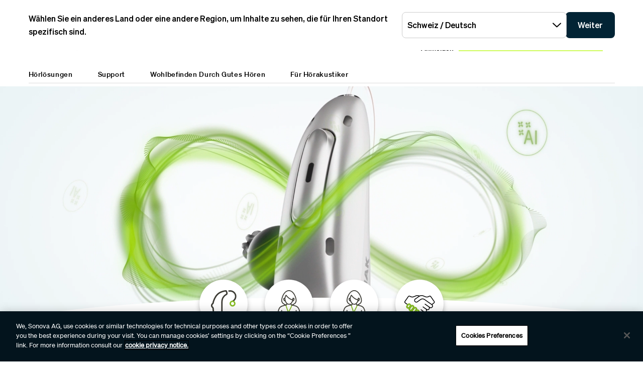

--- FILE ---
content_type: text/html;charset=utf-8
request_url: https://www.phonak.com/de-ch
body_size: 25656
content:

<!DOCTYPE HTML>



<html lang="de-ch" dir="ltr">
    <head>
    

    <meta charset="UTF-8"/>
    <title>Infinio Ultra Hörsysteme | Wiederaufladbare und bluetoothfähige Phonak Hörsysteme</title>
    
    <meta name="description" content="Entdecken Sie Phonak Infinio Ultra: KI-gestützte Hörsysteme mit Sprachverständlichkeit, Bluetooth-Konnektivität und einer langen Akku-Laufzeit."/>
    <meta name="template" content="home"/>
    <meta name="viewport" content="width=device-width, initial-scale=1"/>
    

    

    

    <meta property="og:site_name" content="Phonak"/>
    <meta property="og:type" content="website"/>
    <meta property="og:title" content="Infinio Ultra Hörsysteme | Wiederaufladbare und bluetoothfähige Phonak Hörsysteme"/>
    <meta property="og:description" content="Entdecken Sie Phonak Infinio Ultra: KI-gestützte Hörsysteme mit Sprachverständlichkeit, Bluetooth-Konnektivität und einer langen Akku-Laufzeit."/>
    <meta property="og:url" content="https://www.phonak.com/de-ch"/>
    <meta class="elastic" property="og:path" name="search_path" content="/content/phonak/ch/de"/>
    
    
    <meta name="twitter:site" content="Phonak"/>

    <meta name="twitter:card" content="summary"/>
    <meta name="twitter:title" content="Infinio Ultra Hörsysteme | Wiederaufladbare und bluetoothfähige Phonak Hörsysteme"/>
    <meta name="twitter:description" content="Entdecken Sie Phonak Infinio Ultra: KI-gestützte Hörsysteme mit Sprachverständlichkeit, Bluetooth-Konnektivität und einer langen Akku-Laufzeit."/>

    
    
<meta name="content-page-ref" content="Yb_rukQrtgTvDRounM1QLHgSNPLFPwmbVgRCXc3xOcuhWwaa0WTdNbNYxziF-WWR"/>
<script defer="defer" type="text/javascript" src="/.rum/@adobe/helix-rum-js@%5E2/dist/rum-standalone.js"></script>
<link rel="canonical" href="https://www.phonak.com/de-ch"/>


    

    <link rel="preload" href="/etc.clientlibs/sonova/clientlibs/generated/sonovacore-site-clientlib-phonak/resources/fonts/Teodor-Bold.woff2" as="font" type="font/woff2" crossorigin/>

    <link rel="preload" href="/etc.clientlibs/sonova/clientlibs/generated/sonovacore-site-clientlib-phonak/resources/fonts/soehne-buch.woff2" as="font" type="font/woff2" crossorigin/>

    <link rel="preload" href="/etc.clientlibs/sonova/clientlibs/generated/sonovacore-site-clientlib-phonak/resources/fonts/Teodor-Thin.woff2" as="font" type="font/woff2" crossorigin/>

    <link rel="preload" href="/etc.clientlibs/sonova/clientlibs/generated/sonovacore-site-clientlib-phonak/resources/fonts/soehne-leicht.woff2" as="font" type="font/woff2" crossorigin/>

    <link rel="preload" href="/etc.clientlibs/sonova/clientlibs/generated/sonovacore-site-clientlib-phonak/resources/fonts/Teodor-SemiBold.woff2" as="font" type="font/woff2" crossorigin/>

    <link rel="preload" href="/etc.clientlibs/sonova/clientlibs/generated/sonovacore-site-clientlib-phonak/resources/fonts/soehne-halbfett.woff2" as="font" type="font/woff2" crossorigin/>

    <link rel="preload" href="/etc.clientlibs/sonova/clientlibs/generated/sonovacore-site-clientlib-phonak/resources/fonts/Teodor-Regular.woff2" as="font" type="font/woff2" crossorigin/>

    <link rel="preload" href="/etc.clientlibs/sonova/clientlibs/generated/sonovacore-site-clientlib-phonak/resources/fonts/Teodor-Light.woff2" as="font" type="font/woff2" crossorigin/>

    <link rel="preload" href="/etc.clientlibs/sonova/clientlibs/generated/sonovacore-site-clientlib-phonak/resources/fonts/soehne-extraleicht.woff2" as="font" type="font/woff2" crossorigin/>

    <link rel="preload" href="/etc.clientlibs/sonova/clientlibs/generated/sonovacore-site-clientlib-phonak/resources/fonts/soehne.woff2" as="font" type="font/woff2" crossorigin/>

    <link rel="preload" href="/etc.clientlibs/sonova/clientlibs/generated/sonovacore-site-clientlib-phonak/resources/fonts/Teodor-Medium.woff2" as="font" type="font/woff2" crossorigin/>

    <link rel="preload" href="/etc.clientlibs/sonova/clientlibs/generated/sonovacore-site-clientlib-phonak/resources/fonts/Teodor-ExtraBold.woff2" as="font" type="font/woff2" crossorigin/>

    <link rel="preload" href="/etc.clientlibs/sonova/clientlibs/generated/sonovacore-site-clientlib-phonak/resources/fonts/Teodor-Heavy.woff2" as="font" type="font/woff2" crossorigin/>

    <link rel="preload" href="/etc.clientlibs/sonova/clientlibs/generated/sonovacore-site-clientlib-phonak/resources/fonts/soehne-kraftig.woff2" as="font" type="font/woff2" crossorigin/>



    <link rel="preload" as="style" onload="this.onload=null;this.rel='stylesheet'" href="/etc.clientlibs/phonak/clientlibs/clientlib-base.lc-a8affc578615fe36010d55d25ed3a6a8-lc.min.css">





    
  
  

  

  
  <!-- includes non critical CSS deferred -->
  
    <link rel="preload" as="style" onload="this.onload=null;this.rel='stylesheet'" href="/etc.clientlibs/phonak/clientlibs/generated/clientlib-site.lc-815783aacde83b2494302eff0181440f-lc.min.css">

  

  

  
    
    
    <!-- includes critical CSS inline -->
    <style type="text/css">
      body,html{color:#201f1c;font-family:Soehne Book,Helvetica,Arial,sans-serif;line-height:1.5;margin:0;scrollbar-gutter:stable}body{--scrollbarWidth:17px;--viewportWidth:calc(100vw - var(--scrollbarWidth));padding-top:var(--paddingTop,84px)}body.is-fixed{overflow:hidden}body:has(.cmp-headerv2--has-alert){padding-top:var(--paddingTop,114.391px)}@media(min-width:1280px){body{padding-top:var(--paddingTop,193px)}body:has(.cmp-headerv2--has-alert){padding-top:var(--paddingTop,226.594px)}}.content-centered,body>.body-wrapper>.container{margin:0 auto;max-width:588px;padding:0 24px}@media(min-width:768px){.content-centered,body>.body-wrapper>.container{max-width:1042px;padding:0 56px}}@media(min-width:1280px){.content-centered,body>.body-wrapper>.container{max-width:1279px}}@media(min-width:1440px){.content-centered,body>.body-wrapper>.container{max-width:111pc;padding:0 88px}}a{color:#000}button,input,optgroup,select,textarea{font:inherit}select option{background:#022435;color:#fff}h1:focus,h1:focus-visible{outline:none}*{-webkit-box-sizing:border-box;box-sizing:border-box}.fullwidth{left:50%;margin-left:calc(var(--viewportWidth)*-0.5);position:relative;width:var(--viewportWidth)}@media screen and (max-width:1279px){.mobile-hidden{display:none!important;visibility:hidden!important}}@media(min-width:1280px){.desktop-hidden{display:none!important;visibility:hidden!important}}.body-wrapper{overflow:hidden}.wow{visibility:hidden}@media screen and (orientation:portrait)and (min-height:450px){.portrait-hidden{display:none!important;visibility:hidden!important}}@media screen and (orientation:landscape)and (max-height:450px){.landscape-hidden{display:none!important;visibility:hidden!important}}@-webkit-keyframes expandFromBottomRight{0%{opacity:0;-webkit-transform:scale(0);transform:scale(0)}to{opacity:1;-webkit-transform:scale(1);transform:scale(1)}}@keyframes expandFromBottomRight{0%{opacity:0;-webkit-transform:scale(0);transform:scale(0)}to{opacity:1;-webkit-transform:scale(1);transform:scale(1)}}@-webkit-keyframes shrinkToBottomRight{0%{opacity:1;-webkit-transform:scale(1);transform:scale(1)}to{opacity:0;-webkit-transform:scale(0);transform:scale(0)}}@keyframes shrinkToBottomRight{0%{opacity:1;-webkit-transform:scale(1);transform:scale(1)}to{opacity:0;-webkit-transform:scale(0);transform:scale(0)}}.cmp-inpagenavigation{background-color:#03141d;color:#fff;margin-bottom:40px;position:relative;z-index:10}.cmp-inpagenavigation.sva-utils-margin-top--6px{margin-top:6px}@media(min-width:768px){.cmp-inpagenavigation.sva-utils-margin-top--6px{margin-top:6px}}@media(min-width:1280px){.cmp-inpagenavigation.sva-utils-margin-top--6px{margin-top:6px}}.cmp-inpagenavigation.sva-utils-margin-top--8px{margin-top:6px}@media(min-width:768px){.cmp-inpagenavigation.sva-utils-margin-top--8px{margin-top:8px}}@media(min-width:1280px){.cmp-inpagenavigation.sva-utils-margin-top--8px{margin-top:8px}}.cmp-inpagenavigation.sva-utils-margin-top--10px{margin-top:6px}@media(min-width:768px){.cmp-inpagenavigation.sva-utils-margin-top--10px{margin-top:8px}}@media(min-width:1280px){.cmp-inpagenavigation.sva-utils-margin-top--10px{margin-top:10px}}.cmp-inpagenavigation.sva-utils-margin-bottom--6px{margin-bottom:46px}@media(min-width:768px){.cmp-inpagenavigation.sva-utils-margin-bottom--6px{margin-bottom:46px}}@media(min-width:1280px){.cmp-inpagenavigation.sva-utils-margin-bottom--6px{margin-bottom:46px}}.cmp-inpagenavigation.sva-utils-margin-bottom--8px{margin-bottom:46px}@media(min-width:768px){.cmp-inpagenavigation.sva-utils-margin-bottom--8px{margin-bottom:3pc}}@media(min-width:1280px){.cmp-inpagenavigation.sva-utils-margin-bottom--8px{margin-bottom:3pc}}.cmp-inpagenavigation.sva-utils-margin-bottom--10px{margin-bottom:46px}@media(min-width:768px){.cmp-inpagenavigation.sva-utils-margin-bottom--10px{margin-bottom:3pc}}@media(min-width:1280px){.cmp-inpagenavigation.sva-utils-margin-bottom--10px{margin-bottom:50px}.cmp-inpagenavigation{padding:20px 0}}.cmp-inpagenavigation .aem-GridColumn>.cmp-inpagenavigation__group>.cmp-inpagenavigation__item{margin:0 auto;max-width:588px;padding:0 24px}@media(min-width:768px){.cmp-inpagenavigation .aem-GridColumn>.cmp-inpagenavigation__group>.cmp-inpagenavigation__item{max-width:1042px;padding:0 56px}}@media(min-width:1280px){.cmp-inpagenavigation .aem-GridColumn>.cmp-inpagenavigation__group>.cmp-inpagenavigation__item{max-width:1279px}}@media(min-width:1440px){.cmp-inpagenavigation .aem-GridColumn>.cmp-inpagenavigation__group>.cmp-inpagenavigation__item{max-width:111pc;padding:0 88px}}.cmp-inpagenavigation__group{background:#03141d;left:0;list-style:none;margin:0;max-height:0;overflow:hidden;padding:0;position:absolute;top:14px;-webkit-transition:max-height .25s linear;transition:max-height .25s linear;width:100%;z-index:2}.cmp-inpagenavigation--active .cmp-inpagenavigation__group{max-height:500px}@media(min-width:1280px){.cmp-inpagenavigation__group{display:inline-block;max-height:none;padding:0;position:static;top:auto;vertical-align:middle;width:auto}}.cmp-inpagenavigation__group .cmp-inpagenavigation__group{max-height:none;position:static;top:auto}@media(min-width:1280px){.cmp-inpagenavigation__group .cmp-inpagenavigation__group{margin-left:40px}.cmp-inpagenavigation__group .cmp-inpagenavigation__group .cmp-inpagenavigation__item{display:inline-block}}.cmp-inpagenavigation__title-toggle{-webkit-box-pack:justify;-ms-flex-pack:justify;-webkit-box-align:center;-ms-flex-align:center;align-items:center;-webkit-appearance:none;-moz-appearance:none;appearance:none;background:none;border:0;display:-webkit-box;display:-ms-flexbox;display:flex;font-size:.875rem;justify-content:space-between;margin:0;padding:18px 0;text-align:left;width:100%}.cmp-inpagenavigation--active .cmp-inpagenavigation__title-toggle .cmp-inpagenavigation__title-toggle-icon{-webkit-transform:rotate(180deg);transform:rotate(180deg)}@media(min-width:1280px){.cmp-inpagenavigation__title-toggle{display:none}}.cmp-inpagenavigation__title-toggle-text{color:#fff;line-height:1.3}.cmp-inpagenavigation__title-toggle-title{display:none;font-family:Soehne Semi Bold,Helvetica,Arial,sans-serif;margin-right:1pc}@media(min-width:768px){.cmp-inpagenavigation__title-toggle-title{display:inline}}.cmp-inpagenavigation__title-toggle-icon{background-color:#fff;display:block;height:13px;-webkit-transition:-webkit-transform .1s linear;transition:-webkit-transform .1s linear;transition:transform .1s linear;transition:transform .1s linear,-webkit-transform .1s linear;width:22px;z-index:999}.cmp-inpagenavigation__title{display:none;font-family:Soehne Semi Bold,Helvetica,Arial,sans-serif;font-size:.875rem;font-weight:700;margin:0;padding:0}@media(min-width:1280px){.cmp-inpagenavigation__title{display:inline-block;font-size:1rem;margin-right:4pc;vertical-align:middle}}.cmp-inpagenavigation__item{display:block}@media(min-width:1280px){.cmp-inpagenavigation__item{-webkit-box-pack:start;-ms-flex-pack:start;-webkit-box-align:center;-ms-flex-align:center;align-items:center;display:-webkit-box;display:-ms-flexbox;display:flex;justify-content:flex-start;margin-right:2pc}.cmp-inpagenavigation__item:last-child{margin-bottom:0;margin-right:0}.cmp-inpagenavigation__item:last-child-link{margin-right:0}}@media(min-width:1280px){.cmp-inpagenavigation__item{margin-right:40px}}.cmp-inpagenavigation__item--active,.cmp-inpagenavigation__item--active>.cmp-inpagenavigation__item-link{border-color:#fff}.cmp-inpagenavigation__item-link{border-bottom:1px solid #03141d;color:#fff;display:inline-block;font-size:.875rem;margin:0 0 10px;padding:2px 0;text-decoration:none}@media(min-width:1280px){.cmp-inpagenavigation__item-link{display:inline;font-size:1rem;margin:0 24px;padding:0}}.cmp-inpagenavigation__item-link:hover{border-color:#fff;text-decoration:none}

    </style>
  

  <script type="text/javascript">
    
  </script>
  
    <script async src="/etc.clientlibs/core/wcm/components/commons/datalayer/v1/clientlibs/core.wcm.components.commons.datalayer.v1.lc-70264651675213ed7f7cc5a02a00f621-lc.min.js"></script>



    
    <link rel="icon" sizes="192x192" href="/etc.clientlibs/phonak/clientlibs/generated/clientlib-site/resources/icon-192x192.png"/>
    <link rel="apple-touch-icon" sizes="180x180" href="/etc.clientlibs/phonak/clientlibs/generated/clientlib-site/resources/apple-touch-icon-180x180.png"/>
    <link rel="apple-touch-icon" sizes="167x167" href="/etc.clientlibs/phonak/clientlibs/generated/clientlib-site/resources/apple-touch-icon-167x167.png"/>
    <link rel="apple-touch-icon" sizes="152x152" href="/etc.clientlibs/phonak/clientlibs/generated/clientlib-site/resources/apple-touch-icon-152x152.png"/>
    <link rel="apple-touch-icon" sizes="120x120" href="/etc.clientlibs/phonak/clientlibs/generated/clientlib-site/resources/apple-touch-icon-120x120.png"/>
    <meta name="msapplication-square310x310logo" content="/etc.clientlibs/phonak/clientlibs/generated/clientlib-site/resources/icon-310x310.png"/>
    <meta name="msapplication-wide310x150logo" content="/etc.clientlibs/phonak/clientlibs/generated/clientlib-site/resources/icon-310x150.png"/>
    <meta name="msapplication-square150x150logo" content="/etc.clientlibs/phonak/clientlibs/generated/clientlib-site/resources/icon-150x150.png"/>
    <meta name="msapplication-square70x70logo" content="/etc.clientlibs/phonak/clientlibs/generated/clientlib-site/resources/icon-70x70.png"/>

    

    <script>
      window.googleDataLayer = window.googleDataLayer || [];
      var pageData = JSON.parse("{\x22page\u002D8d274d7474\x22:{\x22@type\x22:\x22phonak\/components\/page\x22,\x22sonovaBrand\x22:\x22Phonak\x22,\x22sonovaRegion\x22:\x22ch\x22,\x22sonovaLanguage\x22:\x22de\x22,\x22pageName\x22:\x22de\u002Dch\x22,\x22pageType\x22:\x22aem\u002Dhtml\x22,\x22pageTitle\x22:\x22Infinio Ultra Hörsysteme | Wiederaufladbare und bluetoothfähige Phonak Hörsysteme\x22,\x22authenticationState\x22:\x22false\x22,\x22xdm:language\x22:\x22de\u002DCH\x22,\x22repo:path\x22:\x22\/content\/phonak\/ch\/de.html\x22,\x22xdm:tags\x22:[],\x22xdm:template\x22:\x22\/conf\/phonak\/settings\/wcm\/templates\/home\x22,\x22dc:description\x22:\x22Entdecken Sie Phonak Infinio Ultra: KI\u002Dgestützte Hörsysteme mit Sprachverständlichkeit, Bluetooth\u002DKonnektivität und einer langen Akku\u002DLaufzeit.\x22,\x22dc:title\x22:\x22Infinio Ultra Hörsysteme | Wiederaufladbare und bluetoothfähige Phonak Hörsysteme\x22,\x22repo:modifyDate\x22:\x222025\u002D10\u002D17T11:23:26Z\x22}}");
      var pageId = "page\u002D8d274d7474";
      if (pageId != "") {
        pageData = pageData[pageId];
      }
      pageData['event'] = 'googleDLReady';
      googleDataLayer.push(pageData);
    </script>
    
    <!-- OneTrust Cookies Consent Notice start for phonak.com -->
<script type="text/javascript" src="https://cdn.cookielaw.org/consent/a3cad216-8692-4702-a85d-06e5c30c35cc/OtAutoBlock.js"></script>
<script src="https://cdn.cookielaw.org/consent/a3cad216-8692-4702-a85d-06e5c30c35cc/otSDKStub.js" data-document-language="true" type="text/javascript" charset="UTF-8" data-domain-script="a3cad216-8692-4702-a85d-06e5c30c35cc" data-dlayer-name="googleDataLayer"></script>
<script type="text/javascript">
function OptanonWrapper() { }
</script>
<!-- OneTrust Cookies Consent Notice end for phonak.com -->

<!-- Initialize Adobe Launch (In the Head) -->
<script src="https://assets.adobedtm.com/538ed2f54f4c/29ab3ec31eb7/launch-80c4703b496a.min.js" async></script>
<!-- End Adobe Launch -->

<style>body {opacity: 100 !important;}</style>
    
    <meta class="elastic" name="search_group" content="pages">
<style>body {opacity: 100 !important;}</style>
<style>.cmp-emersya3d iframe {height: unset; aspect-ratio: 1.0;}</style>
        
        
        
        
    <script type="application/ld+json">
        {
  "@context": "https://schema.org",
  "@type": "Corporation",
  "name": "Sonova",
  "url": "https://www.phonak.com/",
  "logo": "https://www.phonak.com//content/dam/phonak/en/badges/phonak-logo.svg",
  "contactPoint": {
    "@type": "ContactPoint",
    "telephone": "+1-800-831-1117",
    "contactType": "customer service",
    "contactOption": "TollFree",
    "areaServed": "US"
  },
  "sameAs": [
    "https://www.facebook.com/phonak",
    "https://www.instagram.com/phonak/",
    "https://www.linkedin.com/company/phonak/",
    "https://www.youtube.com/phonak"
  ]
}
    </script>

        
    <script type="application/ld+json">
        {
  "@context": "https://schema.org",
  "@type": "WebSite",
  "name": "Phonak",
  "url": "https://www.phonak.com/",
  "potentialAction": {
    "@type": "SearchAction",
    "query-input": "https://www.phonak.com/us/en/search.html?q\u003d{search_term_string}",
    "target": "required name\u003dsearch_term_string"
  }
}
    </script>

        

                              <script>!function(e){var n="https://s.go-mpulse.net/boomerang/";if("False"=="True")e.BOOMR_config=e.BOOMR_config||{},e.BOOMR_config.PageParams=e.BOOMR_config.PageParams||{},e.BOOMR_config.PageParams.pci=!0,n="https://s2.go-mpulse.net/boomerang/";if(window.BOOMR_API_key="6585Q-6DZGN-QSNV4-85XGN-MEYLR",function(){function e(){if(!o){var e=document.createElement("script");e.id="boomr-scr-as",e.src=window.BOOMR.url,e.async=!0,i.parentNode.appendChild(e),o=!0}}function t(e){o=!0;var n,t,a,r,d=document,O=window;if(window.BOOMR.snippetMethod=e?"if":"i",t=function(e,n){var t=d.createElement("script");t.id=n||"boomr-if-as",t.src=window.BOOMR.url,BOOMR_lstart=(new Date).getTime(),e=e||d.body,e.appendChild(t)},!window.addEventListener&&window.attachEvent&&navigator.userAgent.match(/MSIE [67]\./))return window.BOOMR.snippetMethod="s",void t(i.parentNode,"boomr-async");a=document.createElement("IFRAME"),a.src="about:blank",a.title="",a.role="presentation",a.loading="eager",r=(a.frameElement||a).style,r.width=0,r.height=0,r.border=0,r.display="none",i.parentNode.appendChild(a);try{O=a.contentWindow,d=O.document.open()}catch(_){n=document.domain,a.src="javascript:var d=document.open();d.domain='"+n+"';void(0);",O=a.contentWindow,d=O.document.open()}if(n)d._boomrl=function(){this.domain=n,t()},d.write("<bo"+"dy onload='document._boomrl();'>");else if(O._boomrl=function(){t()},O.addEventListener)O.addEventListener("load",O._boomrl,!1);else if(O.attachEvent)O.attachEvent("onload",O._boomrl);d.close()}function a(e){window.BOOMR_onload=e&&e.timeStamp||(new Date).getTime()}if(!window.BOOMR||!window.BOOMR.version&&!window.BOOMR.snippetExecuted){window.BOOMR=window.BOOMR||{},window.BOOMR.snippetStart=(new Date).getTime(),window.BOOMR.snippetExecuted=!0,window.BOOMR.snippetVersion=12,window.BOOMR.url=n+"6585Q-6DZGN-QSNV4-85XGN-MEYLR";var i=document.currentScript||document.getElementsByTagName("script")[0],o=!1,r=document.createElement("link");if(r.relList&&"function"==typeof r.relList.supports&&r.relList.supports("preload")&&"as"in r)window.BOOMR.snippetMethod="p",r.href=window.BOOMR.url,r.rel="preload",r.as="script",r.addEventListener("load",e),r.addEventListener("error",function(){t(!0)}),setTimeout(function(){if(!o)t(!0)},3e3),BOOMR_lstart=(new Date).getTime(),i.parentNode.appendChild(r);else t(!1);if(window.addEventListener)window.addEventListener("load",a,!1);else if(window.attachEvent)window.attachEvent("onload",a)}}(),"".length>0)if(e&&"performance"in e&&e.performance&&"function"==typeof e.performance.setResourceTimingBufferSize)e.performance.setResourceTimingBufferSize();!function(){if(BOOMR=e.BOOMR||{},BOOMR.plugins=BOOMR.plugins||{},!BOOMR.plugins.AK){var n=""=="true"?1:0,t="",a="gqhzhiaxij7zg2l7v5zq-f-99a39ed65-clientnsv4-s.akamaihd.net",i="false"=="true"?2:1,o={"ak.v":"39","ak.cp":"1396878","ak.ai":parseInt("778005",10),"ak.ol":"0","ak.cr":8,"ak.ipv":4,"ak.proto":"h2","ak.rid":"25cdadcc","ak.r":42223,"ak.a2":n,"ak.m":"a","ak.n":"essl","ak.bpcip":"52.15.147.0","ak.cport":54502,"ak.gh":"23.66.124.147","ak.quicv":"","ak.tlsv":"tls1.3","ak.0rtt":"","ak.0rtt.ed":"","ak.csrc":"-","ak.acc":"","ak.t":"1769975667","ak.ak":"hOBiQwZUYzCg5VSAfCLimQ==9rJKW/U6aFkgdHrRCSHmYjU4rcA7GoThh/JC1FbnOpD4aWrNeU2BsaAwjJI35bj6LchpCEcIuHjMeBxmMOmgVmY9xUVMLvFRJSKSc8oMZCvbWN1Otn6pO0YuTLTjLZSqTwfUliR0R2r6+PVllV0rezyROTr5mvxZxgLrcD7N5V/VZ4od+n3LmE2mKgPfvh+v0Y9/wCiCwNRX4eh1r1snHDyZoi+Y7WJE0nOGzBt/RX/WqMo8snENLGTgldGxWqN5u+BltEoqTblLKlFyHHbodFidWxLVz2POObtSVlx6OsLyX+Pogi+mcK9VeOM82jOQ/4woyhDI0FD0osSWi8XU3DnSfYINvnw8rhdQvVxRScxsGuuk5ztOzY4IJXaiLcZzGkMYpgZPjrmL8cTTepU/9NUlgEV9qRwnI1hstL02bw0=","ak.pv":"280","ak.dpoabenc":"","ak.tf":i};if(""!==t)o["ak.ruds"]=t;var r={i:!1,av:function(n){var t="http.initiator";if(n&&(!n[t]||"spa_hard"===n[t]))o["ak.feo"]=void 0!==e.aFeoApplied?1:0,BOOMR.addVar(o)},rv:function(){var e=["ak.bpcip","ak.cport","ak.cr","ak.csrc","ak.gh","ak.ipv","ak.m","ak.n","ak.ol","ak.proto","ak.quicv","ak.tlsv","ak.0rtt","ak.0rtt.ed","ak.r","ak.acc","ak.t","ak.tf"];BOOMR.removeVar(e)}};BOOMR.plugins.AK={akVars:o,akDNSPreFetchDomain:a,init:function(){if(!r.i){var e=BOOMR.subscribe;e("before_beacon",r.av,null,null),e("onbeacon",r.rv,null,null),r.i=!0}return this},is_complete:function(){return!0}}}}()}(window);</script></head>
    <body class="page basicpage" id="page-8d274d7474" data-cmp-data-layer-enabled data-brand="phonak">
        <script>
                window.adobeDataLayer = window.adobeDataLayer || [];
                adobeDataLayer.push({
                    page: JSON.parse("{\x22page\u002D8d274d7474\x22:{\x22@type\x22:\x22phonak\/components\/page\x22,\x22sonovaBrand\x22:\x22Phonak\x22,\x22sonovaRegion\x22:\x22ch\x22,\x22sonovaLanguage\x22:\x22de\x22,\x22pageName\x22:\x22de\u002Dch\x22,\x22pageType\x22:\x22aem\u002Dhtml\x22,\x22pageTitle\x22:\x22Infinio Ultra Hörsysteme | Wiederaufladbare und bluetoothfähige Phonak Hörsysteme\x22,\x22authenticationState\x22:\x22false\x22,\x22xdm:language\x22:\x22de\u002DCH\x22,\x22repo:path\x22:\x22\/content\/phonak\/ch\/de.html\x22,\x22xdm:tags\x22:[],\x22xdm:template\x22:\x22\/conf\/phonak\/settings\/wcm\/templates\/home\x22,\x22dc:description\x22:\x22Entdecken Sie Phonak Infinio Ultra: KI\u002Dgestützte Hörsysteme mit Sprachverständlichkeit, Bluetooth\u002DKonnektivität und einer langen Akku\u002DLaufzeit.\x22,\x22dc:title\x22:\x22Infinio Ultra Hörsysteme | Wiederaufladbare und bluetoothfähige Phonak Hörsysteme\x22,\x22repo:modifyDate\x22:\x222025\u002D10\u002D17T11:23:26Z\x22}}"),
                    event:'cmp:show',
                    eventInfo: {
                        path: 'page.page\u002D8d274d7474'
                    }
                });
        </script>
        
        
        
        <!-- Google Tag Manager -->
<script>(function(w,d,s,l,i){w[l]=w[l]||[];w[l].push({'gtm.start':
new Date().getTime(),event:'gtm.js'});var f=d.getElementsByTagName(s)[0],
j=d.createElement(s),dl=l!='dataLayer'?'&l='+l:'';j.setAttributeNode(d.createAttribute('data-ot-ignore'));j.async=true;j.src=
'https://www.googletagmanager.com/gtm.js?id='+i+dl;f.parentNode.insertBefore(j,f);
})(window,document,'script','googleDataLayer','GTM-5FXJD7B');</script>
<!-- End Google Tag Manager -->
        
        
            <div class="cmp-page__skiptomaincontent">
  
    <a class="cmp-page__skiptomaincontent-link" style="
         position: fixed;
         top: 0;
         left: 0;
         opacity: 0;
         margin: -1px;
         padding: 0;
         transition: opacity 0.3s ease-in-out, visibility 0.3s ease-in-out;
         z-index: 300;" data-skip-to-main-selector="main-content" href="#main-content">Skip to main content</a>
  
</div>

    
<link rel="stylesheet" href="/etc.clientlibs/sonova/clientlibs/clientlib-skiptomaincontent.lc-3d29f2bf980df08420dee1a0fef37377-lc.min.css" type="text/css">
<script src="/etc.clientlibs/sonova/clientlibs/clientlib-skiptomaincontent.lc-3002c9dd6c0955979432eaf00bd40b5d-lc.min.js"></script>




            <main class="body-wrapper">
                
<div class="root container responsivegrid">
    <div>
        
            
    <div id="container-9d7e49c6fd" class="cmp-container">
        


<div class="aem-Grid aem-Grid--12 aem-Grid--default--12 ">
    
    <div class="experiencefragment aem-GridColumn aem-GridColumn--default--12">
<div id="experiencefragment-193f168294" class="cmp-experiencefragment cmp-experiencefragment--header">

    <div>
        
            
            
    
    <div id="container-49b3c23535" class="cmp-container">
        
        <div class="headerv2">
<header class="cmp-headerv2  ">
    <div class="cmp-headerv2__alerts-container">
        <div>


<div class="cmp-country-selector" data-global-page-text="Globale Seite" data-global-page-link="/de-ch/weltweite-standorte" data-global-page-target="_blank" data-country-selector-reference="/content/experience-fragments/phonak/ch/de/site/header/master/jcr:content/root/headerv2_copy/countryselector" data-brand-name="phonak" data-is-excluded-from-dismissal="false" data-page-path="/content/phonak/ch/de">
    <h5 class="cmp-country-selector__description">
        Wählen Sie ein anderes Land oder eine andere Region, um Inhalte zu sehen, die für Ihren Standort spezifisch sind.
    </h5>
    <div class="cmp-country-selector__content">
        
        <div class="cmp-country-selector__dropdown">
            <button id="dropdownButton" class="dropdown-button cmp-country-selector__dropdown-button" aria-controls="dropdownList" aria-label="Wählen Sie das gewünschte Dropdown">
                <span class="cmp-country-selector__dropdown-text"></span>
                <span class="icon icon-chevron-down"></span>
            </button>
            <ul id="dropdownList" class="dropdown-list cmp-country-selector__dropdown-list" role="list" tabindex="-1" aria-expanded="false">
            </ul>
        </div>
        
        <button class="cmp-country-selector__button">
            Weiter
        </button>
    </div>
    
    <button class="cmp-country-selector__close-btn" aria-label="Schließen Sie das Banner für die Länderauswahl">
        <span class="icon-close icon" role="presentation"></span>
    </button>
</div>

</div>
        <div>


    

</div>
    </div>
    <div class="cmp-headerv2__container content-centered relative">
        <div class="cmp-headerv2__top">
            <div class="aem-Grid aem-Grid--12 aem-Grid--default--12">
                <div class="cmp-headerv2__top-mobile-wrapper aem-GridColumn aem-GridColumn--default--6 aem-GridColumn--medium--12 aem-GridColumn--small--12">
                    <div class="cmp-headerv2-logo__wrapper">
                        
                        
                        
                        
    <div class="cmp-image">
        <a class="cmp-image__link" href="https://www.phonak.com/de-ch" data-cmp-clickable id="header-logo-headerv2-2851a6d1cd" data-cmp-data-layer="{&#34;header-logo-headerv2-2851a6d1cd&#34;:{&#34;@type&#34;:&#34;phonak/components/headerv2&#34;,&#34;linkCategory&#34;:&#34;logo&#34;,&#34;linkSubCategory&#34;:&#34;logo&#34;,&#34;dc:title&#34;:&#34;Phonak logo&#34;,&#34;xdm:linkURL&#34;:&#34;https://www.phonak.com/de-ch&#34;}}">
            <img src="/content/dam/phonak/en/badges/phonak-logo.svg" loading="lazy" class="cmp-image__image" itemprop="contentUrl" alt="Phonak logo"/>
        </a>
    </div>
    
    


                    </div>
                    <div class="cmp-headerv2__mobile-btns desktop-hide">
                        
                            
                                <div class="cmp-headerv2-languagenavigation cmp-headerv2__top-link desktop-hide" aria-labelledby="headerv2-d6b8d021c2__language-active">
                                    <button class="cmp-headerv2-languagenavigation__button" type="button" aria-expanded="false">
                                        <span class="icon-language" id="headerv2-d6b8d021c2__language-active">DE</span>
                                        <span class="icon-triangle"></span>
                                    </button>
                                    
                                        <ul class="cmp-headerv2-languagenavigation__group" role="listbox" aria-expanded="false">
                                            <li class="cmp-headerv2-languagenavigation__item is-active" role="option">
                                                <a class="cmp-headerv2-languagenavigation__item-link" href="/de-ch" id="header-languages-DE-headerv2-2851a6d1cd" data-cmp-clickable data-cmp-data-layer="{&#34;header-languages-DE-headerv2-2851a6d1cd&#34;:{&#34;@type&#34;:&#34;phonak/components/headerv2&#34;,&#34;linkCategory&#34;:&#34;utility&#34;,&#34;linkSubCategory&#34;:&#34;utility&#34;,&#34;dc:title&#34;:&#34;DE&#34;,&#34;xdm:linkURL&#34;:&#34;/content/phonak/ch/de.html&#34;}}">
                                                    <span class="icon-check"></span>
                                                    DE
                                                </a>
                                            </li>
                                        
                                            <li class="cmp-headerv2-languagenavigation__item " role="option">
                                                <a class="cmp-headerv2-languagenavigation__item-link" href="/fr-ch" id="header-languages-FR-headerv2-2851a6d1cd" data-cmp-clickable data-cmp-data-layer="{&#34;header-languages-FR-headerv2-2851a6d1cd&#34;:{&#34;@type&#34;:&#34;phonak/components/headerv2&#34;,&#34;linkCategory&#34;:&#34;utility&#34;,&#34;linkSubCategory&#34;:&#34;utility&#34;,&#34;dc:title&#34;:&#34;FR&#34;,&#34;xdm:linkURL&#34;:&#34;/content/phonak/ch/fr.html&#34;}}">
                                                    <span class="icon-check"></span>
                                                    FR
                                                </a>
                                            </li>
                                        </ul>
                                    
                                </div>
                            
                        
                        <div class="cmp-headerv2-search__wrapper">
                            <button class="cmp-headerv2-search__button" id="header-search-headerv2-d6b8d021c2" data-cmp-clickable data-cmp-data-layer="{&#34;header-search-headerv2-d6b8d021c2&#34;:{&#34;@type&#34;:&#34;phonak/components/headerv2&#34;,&#34;linkCategory&#34;:&#34;utility&#34;,&#34;linkSubCategory&#34;:&#34;utility&#34;,&#34;dc:title&#34;:&#34;Search&#34;,&#34;xdm:linkURL&#34;:&#34;&#34;}}" aria-label="Search">
                                <span class="icon-search"></span>
                            </button>
                        </div>
                        <div class="cmp-headerv2-hamburger__mobile">
                            <button class="cmp-headerv2-hamburger__mobile-closed" id="header-open-headerv2-d6b8d021c2" data-cmp-clickable data-cmp-data-layer="{&#34;header-open-headerv2-d6b8d021c2&#34;:{&#34;@type&#34;:&#34;phonak/components/headerv2&#34;,&#34;linkCategory&#34;:&#34;utility&#34;,&#34;linkSubCategory&#34;:&#34;utility&#34;,&#34;dc:title&#34;:&#34;Open Menu&#34;,&#34;xdm:linkURL&#34;:&#34;&#34;}}" aria-label="Open Menu">
                                <span class="icon-menu"></span>
                            </button>
                            <button class="cmp-headerv2-hamburger__mobile-open" id="header-close-headerv2-d6b8d021c2" data-cmp-clickable data-cmp-data-layer="{&#34;header-close-headerv2-d6b8d021c2&#34;:{&#34;@type&#34;:&#34;phonak/components/headerv2&#34;,&#34;linkCategory&#34;:&#34;utility&#34;,&#34;linkSubCategory&#34;:&#34;utility&#34;,&#34;dc:title&#34;:&#34;Close&#34;,&#34;xdm:linkURL&#34;:&#34;&#34;}}" aria-label="Close">
                                <span class="icon-close"></span>
                                Close
                            </button>
                        </div>
                    </div>
                </div>
                <div class="aem-GridColumn aem-GridColumn--default--6 aem-GridColumn--medium--12 aem-GridColumn--small--12">
                    <div class="cmp-headerv2__top-links-wrapper">
                        
                        
                            <a href="/de-ch/online-hoertest" target="_blank" class="cmp-headerv2__hearing-test cmp-headerv2__top-link" id="header-on-line-hearing-headerv2-d6b8d021c2" data-cmp-clickable data-cmp-data-layer="{&#34;header-on-line-hearing-headerv2-d6b8d021c2&#34;:{&#34;@type&#34;:&#34;phonak/components/headerv2&#34;,&#34;linkCategory&#34;:&#34;utility&#34;,&#34;linkSubCategory&#34;:&#34;utility&#34;,&#34;dc:title&#34;:&#34;Online-Hörtest&#34;,&#34;xdm:linkURL&#34;:&#34;/content/phonak/ch/de/online-hearing-test.html&#34;}}" role="link">
                                <span class="icon-soundwave"></span>
                                Online-Hörtest
                            </a>
                        
                            
                                <div class="cmp-headerv2-languagenavigation cmp-headerv2__top-link mobile-hide">
                                    <button class="cmp-headerv2-languagenavigation__button" type="button" aria-expanded="false" aria-label="DE">
                                        <span class="icon-language">DE</span>
                                        <span class="icon-triangle"></span>
                                    </button>
                                    
                                        <ul class="cmp-headerv2-languagenavigation__group" role="listbox" aria-expanded="false">
                                            <li class="cmp-headerv2-languagenavigation__item is-active" role="option">
                                                <a class="cmp-headerv2-languagenavigation__item-link" href="/de-ch" id="header-languages-DE-headerv2-2851a6d1cd" data-cmp-clickable data-cmp-data-layer="{&#34;header-languages-DE-headerv2-2851a6d1cd&#34;:{&#34;@type&#34;:&#34;phonak/components/headerv2&#34;,&#34;linkCategory&#34;:&#34;utility&#34;,&#34;linkSubCategory&#34;:&#34;utility&#34;,&#34;dc:title&#34;:&#34;DE&#34;,&#34;xdm:linkURL&#34;:&#34;/content/phonak/ch/de.html&#34;}}">
                                                    <span class="icon-check"></span>
                                                    DE
                                                </a>
                                            </li>
                                        
                                            <li class="cmp-headerv2-languagenavigation__item " role="option">
                                                <a class="cmp-headerv2-languagenavigation__item-link" href="/fr-ch" id="header-languages-FR-headerv2-2851a6d1cd" data-cmp-clickable data-cmp-data-layer="{&#34;header-languages-FR-headerv2-2851a6d1cd&#34;:{&#34;@type&#34;:&#34;phonak/components/headerv2&#34;,&#34;linkCategory&#34;:&#34;utility&#34;,&#34;linkSubCategory&#34;:&#34;utility&#34;,&#34;dc:title&#34;:&#34;FR&#34;,&#34;xdm:linkURL&#34;:&#34;/content/phonak/ch/fr.html&#34;}}">
                                                    <span class="icon-check"></span>
                                                    FR
                                                </a>
                                            </li>
                                        </ul>
                                    
                                </div>
                            
                        
                        
                            
                                <div class="cmp-headerv2__signIn cmp-headerv2__top-link">
                                    <a class="cmp-headerv2__signIn-option" data-cmp-clickable data-cmp-data-layer="{&#34;header-sign-in-headerv2-d6b8d021c2&#34;:{&#34;@type&#34;:&#34;phonak/components/headerv2&#34;,&#34;linkCategory&#34;:&#34;utility&#34;,&#34;linkSubCategory&#34;:&#34;utility&#34;,&#34;dc:title&#34;:&#34;Anmelden&#34;,&#34;xdm:linkURL&#34;:&#34;/content/phonak/ch/de/sign-in.html&#34;}}" href="/de-ch/anmelden" id="header-sign-in-headerv2-d6b8d021c2" target="_self">
                                        <span class="icon-profile"></span>
                                        <span class="cmp-headerv2__signIn-text" id="header-sign-in-headerv2-d6b8d021c2-text">
                Anmelden
                </span>
                                    </a>
                                    
                                    
                                </div>
                            
                        
                        <div class="cmp-headerv2-cta__wrapper cmp-headerv2__top-link">
                            <div>
    <a class="cmp-button" href="/de-ch/einen-hoerakustiker-finden" target="_self" id="header-ctaLink-headerv2-2851a6d1cd" data-cmp-clickable data-cmp-data-layer="{&#34;header-ctaLink-headerv2-2851a6d1cd&#34;:{&#34;@type&#34;:&#34;phonak/components/headerv2&#34;,&#34;linkCategory&#34;:&#34;cta&#34;,&#34;linkSubCategory&#34;:&#34;cta&#34;,&#34;dc:title&#34;:&#34;Hörakustik-Fachgeschäft finden&#34;,&#34;xdm:linkURL&#34;:&#34;/content/phonak/ch/de/find-a-provider.html&#34;}}">
        <span class="cmp-button__text">Hörakustik-Fachgeschäft finden</span>
    </a>
</div>
                        </div>
                        <button class="cmp-headerv2-search__button cmp-headerv2__top-link mobile-hide" data-cmp-clickable data-cmp-data-layer="{&#34;header-search-headerv2-d6b8d021c2&#34;:{&#34;@type&#34;:&#34;phonak/components/headerv2&#34;,&#34;linkCategory&#34;:&#34;utility&#34;,&#34;linkSubCategory&#34;:&#34;utility&#34;,&#34;dc:title&#34;:&#34;Search&#34;,&#34;xdm:linkURL&#34;:&#34;&#34;}}" aria-label="Search">
                            <span class="icon-search"></span>
                        </button>
                    </div>
                </div>
            </div>
        </div>

        <div class="cmp-headerv2__bottom">
            <div class="aem-Grid aem-Grid--12 aem-Grid--default--12 vertical-center">
                <div class="aem-GridColumn aem-GridColumn--default--8 aem-GridColumn--large--8 aem-GridColumn--medium--12 aem-GridColumn--small--12">

                    
                    <div class="cmp-headerv2-nav__wrapper">
                        <nav aria-label="Main Navigation" class="cmp-headerv2-nav__main-navigation">
                            <ul class="cmp-headerv2-nav__items">
                                <li class="cmp-headerv2-nav__item">
                                    <button id="navlink-0" class="cmp-headerv2-nav__item-link" aria-label="Hörlösungen" aria-controls="navlink-panel-0" aria-expanded="false" data-cmp-clickable data-cmp-data-layer="{&#34;header-nav-Hörlösungen-headerv2-2851a6d1cd&#34;:{&#34;@type&#34;:&#34;phonak/components/headerv2&#34;,&#34;linkCategory&#34;:&#34;Hörlösungen&#34;,&#34;linkSubCategory&#34;:&#34;Hörlösungen&#34;,&#34;dc:title&#34;:&#34;Hörlösungen&#34;,&#34;xdm:linkURL&#34;:&#34;#&#34;}}" data-index="0" tabindex="0" type="button">
                                        <span class="cmp-headerv2-nav__item-link__text">
                                            Hörlösungen
                                        </span>
                                    </button>
                                    <div class="cmp-headerv2-meganavcontainer-content" id="navlink-panel-0" role="region" aria-labelledby="navlink-0" aria-hidden="true">
                                        <div class="cmp-headerv2-content-scroll">
                                            <div class="cmp-headerv2-content-centered">
                                                
    <div>
        
            
    <div id="container-fa5969aa89" class="cmp-container">
        


<div class="aem-Grid aem-Grid--12 aem-Grid--default--12 ">
    
    <div class="meganavcontainerv2 aem-GridColumn aem-GridColumn--default--12">

<div class="cmp-meganavcontainerv2 " data-btn-label-close="Close">
	<div class="cmp-meganavcontainerv2__container">
		<div class="cmp-meganavcontainerv2__btns-wrapper">
			<button type="button" class="btn-close mobile-hide" id="header-close-meganavcontainerv2-9de62383d4" data-cmp-clickable data-cmp-data-layer="{&#34;header-close-meganavcontainerv2-9de62383d4&#34;:{&#34;@type&#34;:&#34;sonova/components/headerv2&#34;,&#34;linkCategory&#34;:&#34;utility&#34;,&#34;linkSubCategory&#34;:&#34;utility&#34;,&#34;dc:title&#34;:&#34;Close&#34;,&#34;xdm:linkURL&#34;:&#34;&#34;}}" aria-label="Close">
				<span class="icon-close mobile-hide"></span>
			</button>
		</div>
		<div class="cmp-meganavcontainerv2__content">
			<div class="cmp-meganavcontainerv2__link-container">
				<div>
    <div>
        
            
    <div id="container-a1bc0ffb05" class="cmp-container">
        


<div class="aem-Grid aem-Grid--12 aem-Grid--default--12 ">
    
    <div class="meganavitemv2 aem-GridColumn--default--none aem-GridColumn aem-GridColumn--offset--default--0 aem-GridColumn--default--2">


<ul class="cmp-meganavcontainerv2__items-list">
	<li class="cmp-meganavcontainerv2__item">
		<div class="cmp-meganavcontainerv2__item-title">
			Ihre Reise zum Hören beginnt hier
		</div>
		<ul class="cmp-meganavcontainerv2__sub-list">
			<li class="cmp-meganavcontainerv2__sub-list-item">
				<a href="/de-ch/online-hoertest" class="cmp-meganavcontainerv2__item-link" id="meganavSubItem-b36eeffecf" data-cmp-clickable data-cmp-data-layer="{&#34;meganavSubItem-b36eeffecf&#34;:{&#34;@type&#34;:&#34;phonak/components/headerv2&#34;,&#34;linkCategory&#34;:&#34;Hörlösungen&#34;,&#34;linkSubCategory&#34;:&#34;Ihre Reise zum Hören beginnt hier&#34;,&#34;dc:title&#34;:&#34;Online-Hörtest&#34;,&#34;xdm:linkURL&#34;:&#34;/content/phonak/ch/de/online-hearing-test.html&#34;}}">
					<div>
						<span class="text">
							Online-Hörtest
						</span>
					</div>
				</a>
			</li>
		
			<li class="cmp-meganavcontainerv2__sub-list-item">
				<a href="/de-ch/hoerloesungen/kosten-kostenuebernahme" class="cmp-meganavcontainerv2__item-link" id="meganavSubItem-59bf116fe2" data-cmp-clickable data-cmp-data-layer="{&#34;meganavSubItem-59bf116fe2&#34;:{&#34;@type&#34;:&#34;phonak/components/headerv2&#34;,&#34;linkCategory&#34;:&#34;Hörlösungen&#34;,&#34;linkSubCategory&#34;:&#34;Ihre Reise zum Hören beginnt hier&#34;,&#34;dc:title&#34;:&#34;Hörsysteme – Kosten und Optionen&#34;,&#34;xdm:linkURL&#34;:&#34;/content/phonak/ch/de/hearing-devices/cost-and-coverage.html&#34;}}">
					<div>
						<span class="text">
							Hörsysteme – Kosten und Optionen
						</span>
					</div>
				</a>
			</li>
		
			<li class="cmp-meganavcontainerv2__sub-list-item">
				<a href="/de-ch/einen-hoerakustiker-finden" class="cmp-meganavcontainerv2__item-link" id="meganavSubItem-c940edd80b" data-cmp-clickable data-cmp-data-layer="{&#34;meganavSubItem-c940edd80b&#34;:{&#34;@type&#34;:&#34;phonak/components/headerv2&#34;,&#34;linkCategory&#34;:&#34;Hörlösungen&#34;,&#34;linkSubCategory&#34;:&#34;Ihre Reise zum Hören beginnt hier&#34;,&#34;dc:title&#34;:&#34;Hörakustik-Fachgeschäft finden&#34;,&#34;xdm:linkURL&#34;:&#34;/content/phonak/ch/de/find-a-provider.html&#34;}}">
					<div>
						<span class="text">
							Hörakustik-Fachgeschäft finden
						</span>
					</div>
				</a>
			</li>
		</ul>
	</li>
</ul></div>
<div class="meganavitemv2 aem-GridColumn--default--none aem-GridColumn aem-GridColumn--offset--default--0 aem-GridColumn--default--2">


<ul class="cmp-meganavcontainerv2__items-list">
	<li class="cmp-meganavcontainerv2__item">
		<div class="cmp-meganavcontainerv2__item-title">
			Hörsysteme und Hörlösungen
		</div>
		<ul class="cmp-meganavcontainerv2__sub-list">
			<li class="cmp-meganavcontainerv2__sub-list-item">
				<a href="/de-ch/hoerloesungen/hoersysteme" class="cmp-meganavcontainerv2__item-link" id="meganavSubItem-13ceb1497a" data-cmp-clickable data-cmp-data-layer="{&#34;meganavSubItem-13ceb1497a&#34;:{&#34;@type&#34;:&#34;phonak/components/headerv2&#34;,&#34;linkCategory&#34;:&#34;Hörlösungen&#34;,&#34;linkSubCategory&#34;:&#34;Hörsysteme und Hörlösungen&#34;,&#34;dc:title&#34;:&#34;Alle Hörgeräte anzeigen &#34;,&#34;xdm:linkURL&#34;:&#34;/content/phonak/ch/de/hearing-devices/hearing-aids.html&#34;}}">
					<div>
						<span class="text">
							Alle Hörgeräte anzeigen 
						</span>
					</div>
				</a>
			</li>
		
			<li class="cmp-meganavcontainerv2__sub-list-item">
				<a href="/de-ch/hoerloesungen/hoersysteme/audeo-infinio" class="cmp-meganavcontainerv2__item-link" id="meganavSubItem-eeb507981f" data-cmp-clickable data-cmp-data-layer="{&#34;meganavSubItem-eeb507981f&#34;:{&#34;@type&#34;:&#34;phonak/components/headerv2&#34;,&#34;linkCategory&#34;:&#34;Hörlösungen&#34;,&#34;linkSubCategory&#34;:&#34;Hörsysteme und Hörlösungen&#34;,&#34;dc:title&#34;:&#34;Audéo Infinio (Ultra) R&#34;,&#34;xdm:linkURL&#34;:&#34;/content/phonak/ch/de/hearing-devices/hearing-aids/audeo-infinio.html&#34;}}">
					<div>
						<span class="text">
							Audéo Infinio (Ultra) R
						</span>
					</div>
				</a>
			</li>
		
			<li class="cmp-meganavcontainerv2__sub-list-item">
				<a href="/de-ch/hoerloesungen/hoersysteme/audeo-sphere" class="cmp-meganavcontainerv2__item-link" id="meganavSubItem-dc44ededd1" data-cmp-clickable data-cmp-data-layer="{&#34;meganavSubItem-dc44ededd1&#34;:{&#34;@type&#34;:&#34;phonak/components/headerv2&#34;,&#34;linkCategory&#34;:&#34;Hörlösungen&#34;,&#34;linkSubCategory&#34;:&#34;Hörsysteme und Hörlösungen&#34;,&#34;dc:title&#34;:&#34;Audéo Infinio (Ultra) Sphere&#34;,&#34;xdm:linkURL&#34;:&#34;/content/phonak/ch/de/hearing-devices/hearing-aids/audeo-sphere.html&#34;}}">
					<div>
						<span class="text">
							Audéo Infinio (Ultra) Sphere
						</span>
					</div>
				</a>
			</li>
		
			<li class="cmp-meganavcontainerv2__sub-list-item">
				<a href="/de-ch/hoerloesungen/hoersysteme/virto-infinio" class="cmp-meganavcontainerv2__item-link" id="meganavSubItem-81f69b871b" data-cmp-clickable data-cmp-data-layer="{&#34;meganavSubItem-81f69b871b&#34;:{&#34;@type&#34;:&#34;phonak/components/headerv2&#34;,&#34;linkCategory&#34;:&#34;Hörlösungen&#34;,&#34;linkSubCategory&#34;:&#34;Hörsysteme und Hörlösungen&#34;,&#34;dc:title&#34;:&#34;Virto R Infinio&#34;,&#34;xdm:linkURL&#34;:&#34;/content/phonak/ch/de/hearing-devices/hearing-aids/virto-infinio.html&#34;}}">
					<div>
						<span class="text">
							Virto R Infinio
						</span>
					</div>
				</a>
			</li>
		
			<li class="cmp-meganavcontainerv2__sub-list-item">
				<a href="/de-ch/hoerloesungen/hoersysteme/cros-infinio" class="cmp-meganavcontainerv2__item-link" id="meganavSubItem-4d5bb3c5bb" data-cmp-clickable data-cmp-data-layer="{&#34;meganavSubItem-4d5bb3c5bb&#34;:{&#34;@type&#34;:&#34;phonak/components/headerv2&#34;,&#34;linkCategory&#34;:&#34;Hörlösungen&#34;,&#34;linkSubCategory&#34;:&#34;Hörsysteme und Hörlösungen&#34;,&#34;dc:title&#34;:&#34;CROS Infinio&#34;,&#34;xdm:linkURL&#34;:&#34;/content/phonak/ch/de/hearing-devices/hearing-aids/cros-infinio.html&#34;}}">
					<div>
						<span class="text">
							CROS Infinio
						</span>
					</div>
				</a>
			</li>
		
			<li class="cmp-meganavcontainerv2__sub-list-item">
				<a href="/de-ch/hoerloesungen/hoersysteme/naida-l" class="cmp-meganavcontainerv2__item-link" id="meganavSubItem-96c869b1ac" data-cmp-clickable data-cmp-data-layer="{&#34;meganavSubItem-96c869b1ac&#34;:{&#34;@type&#34;:&#34;phonak/components/headerv2&#34;,&#34;linkCategory&#34;:&#34;Hörlösungen&#34;,&#34;linkSubCategory&#34;:&#34;Hörsysteme und Hörlösungen&#34;,&#34;dc:title&#34;:&#34;Naída Lumity&#34;,&#34;xdm:linkURL&#34;:&#34;/content/phonak/ch/de/hearing-devices/hearing-aids/naida-l.html&#34;}}">
					<div>
						<span class="text">
							Naída Lumity
						</span>
					</div>
				</a>
			</li>
		
			<li class="cmp-meganavcontainerv2__sub-list-item">
				<a href="/de-ch/hoerloesungen/hoersysteme/sky-lumity-kids" class="cmp-meganavcontainerv2__item-link" id="meganavSubItem-3847546da5" data-cmp-clickable data-cmp-data-layer="{&#34;meganavSubItem-3847546da5&#34;:{&#34;@type&#34;:&#34;phonak/components/headerv2&#34;,&#34;linkCategory&#34;:&#34;Hörlösungen&#34;,&#34;linkSubCategory&#34;:&#34;Hörsysteme und Hörlösungen&#34;,&#34;dc:title&#34;:&#34;Sky Lumity&#34;,&#34;xdm:linkURL&#34;:&#34;/content/phonak/ch/de/hearing-devices/hearing-aids/sky-lumity.html&#34;}}">
					<div>
						<span class="text">
							Sky Lumity
						</span>
					</div>
				</a>
			</li>
		
			<li class="cmp-meganavcontainerv2__sub-list-item">
				<a href="/de-ch/hoerloesungen/hoersysteme/lumity-hearing-aids" class="cmp-meganavcontainerv2__item-link" id="meganavSubItem-63868a3d65" data-cmp-clickable data-cmp-data-layer="{&#34;meganavSubItem-63868a3d65&#34;:{&#34;@type&#34;:&#34;phonak/components/headerv2&#34;,&#34;linkCategory&#34;:&#34;Hörlösungen&#34;,&#34;linkSubCategory&#34;:&#34;Hörsysteme und Hörlösungen&#34;,&#34;dc:title&#34;:&#34;Lumity-Hörsysteme&#34;,&#34;xdm:linkURL&#34;:&#34;/content/phonak/ch/de/hearing-devices/hearing-aids/lumity-hearing-aids.html&#34;}}">
					<div>
						<span class="text">
							Lumity-Hörsysteme
						</span>
					</div>
				</a>
			</li>
		
			<li class="cmp-meganavcontainerv2__sub-list-item">
				<a href="/de-ch/hoerloesungen/hoersysteme/slim" class="cmp-meganavcontainerv2__item-link" id="meganavSubItem-987326d735" data-cmp-clickable data-cmp-data-layer="{&#34;meganavSubItem-987326d735&#34;:{&#34;@type&#34;:&#34;phonak/components/headerv2&#34;,&#34;linkCategory&#34;:&#34;Hörlösungen&#34;,&#34;linkSubCategory&#34;:&#34;Hörsysteme und Hörlösungen&#34;,&#34;dc:title&#34;:&#34;Phonak Slim&#34;,&#34;xdm:linkURL&#34;:&#34;/content/phonak/ch/de/hearing-devices/hearing-aids/slim.html&#34;}}">
					<div>
						<span class="text">
							Phonak Slim
						</span>
					</div>
				</a>
			</li>
		
			<li class="cmp-meganavcontainerv2__sub-list-item">
				<a href="/de-ch/hoerloesungen/hoersysteme/phonak-terra" class="cmp-meganavcontainerv2__item-link" id="meganavSubItem-9f62982fe3" data-cmp-clickable data-cmp-data-layer="{&#34;meganavSubItem-9f62982fe3&#34;:{&#34;@type&#34;:&#34;phonak/components/headerv2&#34;,&#34;linkCategory&#34;:&#34;Hörlösungen&#34;,&#34;linkSubCategory&#34;:&#34;Hörsysteme und Hörlösungen&#34;,&#34;dc:title&#34;:&#34;Terra&#34;,&#34;xdm:linkURL&#34;:&#34;/content/phonak/ch/de/hearing-devices/hearing-aids/terra.html&#34;}}">
					<div>
						<span class="text">
							Terra
						</span>
					</div>
				</a>
			</li>
		</ul>
	</li>
</ul></div>
<div class="meganavitemv2 aem-GridColumn--default--none aem-GridColumn aem-GridColumn--offset--default--0 aem-GridColumn--default--2">


<ul class="cmp-meganavcontainerv2__items-list">
	<li class="cmp-meganavcontainerv2__item">
		<div class="cmp-meganavcontainerv2__item-title">
			Zubehör für Hörgeräte
		</div>
		<ul class="cmp-meganavcontainerv2__sub-list">
			<li class="cmp-meganavcontainerv2__sub-list-item">
				<a href="/de-ch/hoerloesungen/zubehoer" class="cmp-meganavcontainerv2__item-link" id="meganavSubItem-5d81224b49" data-cmp-clickable data-cmp-data-layer="{&#34;meganavSubItem-5d81224b49&#34;:{&#34;@type&#34;:&#34;phonak/components/headerv2&#34;,&#34;linkCategory&#34;:&#34;Hörlösungen&#34;,&#34;linkSubCategory&#34;:&#34;Zubehör für Hörgeräte&#34;,&#34;dc:title&#34;:&#34;Alle Zubehörteile für Hörgeräte anzeigen&#34;,&#34;xdm:linkURL&#34;:&#34;/content/phonak/ch/de/hearing-devices/accessories.html&#34;}}">
					<div>
						<span class="text">
							Alle Zubehörteile für Hörgeräte anzeigen
						</span>
					</div>
				</a>
			</li>
		
			<li class="cmp-meganavcontainerv2__sub-list-item">
				<a href="/de-ch/hoerloesungen/zubehoer/tv-connector-fuer-hoersysteme" class="cmp-meganavcontainerv2__item-link" id="meganavSubItem-f03489a271" data-cmp-clickable data-cmp-data-layer="{&#34;meganavSubItem-f03489a271&#34;:{&#34;@type&#34;:&#34;phonak/components/headerv2&#34;,&#34;linkCategory&#34;:&#34;Hörlösungen&#34;,&#34;linkSubCategory&#34;:&#34;Zubehör für Hörgeräte&#34;,&#34;dc:title&#34;:&#34;TV Connector für Hörsysteme&#34;,&#34;xdm:linkURL&#34;:&#34;/content/phonak/ch/de/hearing-devices/accessories/tv-connector-for-hearing-aids.html&#34;}}">
					<div>
						<span class="text">
							TV Connector für Hörsysteme
						</span>
					</div>
				</a>
			</li>
		
			<li class="cmp-meganavcontainerv2__sub-list-item">
				<a href="/de-ch/hoerloesungen/zubehoer/partnermic" class="cmp-meganavcontainerv2__item-link" id="meganavSubItem-00b8dd4497" data-cmp-clickable data-cmp-data-layer="{&#34;meganavSubItem-00b8dd4497&#34;:{&#34;@type&#34;:&#34;phonak/components/headerv2&#34;,&#34;linkCategory&#34;:&#34;Hörlösungen&#34;,&#34;linkSubCategory&#34;:&#34;Zubehör für Hörgeräte&#34;,&#34;dc:title&#34;:&#34;Phonak PartnerMic&#34;,&#34;xdm:linkURL&#34;:&#34;/content/phonak/ch/de/hearing-devices/accessories/partnermic.html&#34;}}">
					<div>
						<span class="text">
							Phonak PartnerMic
						</span>
					</div>
				</a>
			</li>
		
			<li class="cmp-meganavcontainerv2__sub-list-item">
				<a href="/de-ch/hoerloesungen/zubehoer/phonak-remotecontrol" class="cmp-meganavcontainerv2__item-link" id="meganavSubItem-a7991f5a80" data-cmp-clickable data-cmp-data-layer="{&#34;meganavSubItem-a7991f5a80&#34;:{&#34;@type&#34;:&#34;phonak/components/headerv2&#34;,&#34;linkCategory&#34;:&#34;Hörlösungen&#34;,&#34;linkSubCategory&#34;:&#34;Zubehör für Hörgeräte&#34;,&#34;dc:title&#34;:&#34;Phonak RemoteControl&#34;,&#34;xdm:linkURL&#34;:&#34;/content/phonak/ch/de/hearing-devices/accessories/phonak-remotecontrol.html&#34;}}">
					<div>
						<span class="text">
							Phonak RemoteControl
						</span>
					</div>
				</a>
			</li>
		
			<li class="cmp-meganavcontainerv2__sub-list-item">
				<a href="/de-ch/hoerloesungen/zubehoer/hoersystembatterien-ladegeraete" class="cmp-meganavcontainerv2__item-link" id="meganavSubItem-c604b63bd2" data-cmp-clickable data-cmp-data-layer="{&#34;meganavSubItem-c604b63bd2&#34;:{&#34;@type&#34;:&#34;phonak/components/headerv2&#34;,&#34;linkCategory&#34;:&#34;Hörlösungen&#34;,&#34;linkSubCategory&#34;:&#34;Zubehör für Hörgeräte&#34;,&#34;dc:title&#34;:&#34;Hörsystembatterien und Ladegeräte&#34;,&#34;xdm:linkURL&#34;:&#34;/content/phonak/ch/de/hearing-devices/accessories/hearing-aid-batteries-chargers.html&#34;}}">
					<div>
						<span class="text">
							Hörsystembatterien und Ladegeräte
						</span>
					</div>
				</a>
			</li>
		
			<li class="cmp-meganavcontainerv2__sub-list-item">
				<a href="/de-ch/hoerloesungen/gehoerschutz" class="cmp-meganavcontainerv2__item-link" id="meganavSubItem-4f3c318cfc" data-cmp-clickable data-cmp-data-layer="{&#34;meganavSubItem-4f3c318cfc&#34;:{&#34;@type&#34;:&#34;phonak/components/headerv2&#34;,&#34;linkCategory&#34;:&#34;Hörlösungen&#34;,&#34;linkSubCategory&#34;:&#34;Zubehör für Hörgeräte&#34;,&#34;dc:title&#34;:&#34;Serenity Choice Gehörschutz&#34;,&#34;xdm:linkURL&#34;:&#34;/content/phonak/ch/de/hearing-devices/earplugs.html&#34;}}">
					<div>
						<span class="text">
							Serenity Choice Gehörschutz
						</span>
					</div>
				</a>
			</li>
		
			<li class="cmp-meganavcontainerv2__sub-list-item">
				<a href="/de-ch/hoerloesungen/zubehoer/phonak-reinigungs-portfolio" class="cmp-meganavcontainerv2__item-link" id="meganavSubItem-c68f619b53" data-cmp-clickable data-cmp-data-layer="{&#34;meganavSubItem-c68f619b53&#34;:{&#34;@type&#34;:&#34;phonak/components/headerv2&#34;,&#34;linkCategory&#34;:&#34;Hörlösungen&#34;,&#34;linkSubCategory&#34;:&#34;Zubehör für Hörgeräte&#34;,&#34;dc:title&#34;:&#34;Phonak Reinigungsportfolio &#34;,&#34;xdm:linkURL&#34;:&#34;/content/phonak/ch/de/hearing-devices/accessories/cleansing.html&#34;}}">
					<div>
						<span class="text">
							Phonak Reinigungsportfolio 
						</span>
					</div>
				</a>
			</li>
		</ul>
	</li>
</ul></div>
<div class="meganavitemv2 aem-GridColumn--default--none aem-GridColumn aem-GridColumn--offset--default--0 aem-GridColumn--default--2">


<ul class="cmp-meganavcontainerv2__items-list">
	<li class="cmp-meganavcontainerv2__item">
		<div class="cmp-meganavcontainerv2__item-title">
			Drahtlose Roger-Mikrofone  
		</div>
		<ul class="cmp-meganavcontainerv2__sub-list">
			<li class="cmp-meganavcontainerv2__sub-list-item">
				<a href="/de-ch/hoerloesungen/mikrofone" class="cmp-meganavcontainerv2__item-link" id="meganavSubItem-41149c2b7f" data-cmp-clickable data-cmp-data-layer="{&#34;meganavSubItem-41149c2b7f&#34;:{&#34;@type&#34;:&#34;phonak/components/headerv2&#34;,&#34;linkCategory&#34;:&#34;Hörlösungen&#34;,&#34;linkSubCategory&#34;:&#34;Drahtlose Roger-Mikrofone  &#34;,&#34;dc:title&#34;:&#34;Alle Roger-Mikrofone Anzeigen&#34;,&#34;xdm:linkURL&#34;:&#34;/content/phonak/ch/de/hearing-devices/microphones.html&#34;}}">
					<div>
						<span class="text">
							Alle Roger-Mikrofone Anzeigen
						</span>
					</div>
				</a>
			</li>
		
			<li class="cmp-meganavcontainerv2__sub-list-item">
				<a href="/de-ch/hoerloesungen/mikrofone/roger-on" class="cmp-meganavcontainerv2__item-link" id="meganavSubItem-87d8f6d00a" data-cmp-clickable data-cmp-data-layer="{&#34;meganavSubItem-87d8f6d00a&#34;:{&#34;@type&#34;:&#34;phonak/components/headerv2&#34;,&#34;linkCategory&#34;:&#34;Hörlösungen&#34;,&#34;linkSubCategory&#34;:&#34;Drahtlose Roger-Mikrofone  &#34;,&#34;dc:title&#34;:&#34;Roger On&#34;,&#34;xdm:linkURL&#34;:&#34;/content/phonak/ch/de/hearing-devices/microphones/roger-on.html&#34;}}">
					<div>
						<span class="text">
							Roger On
						</span>
					</div>
				</a>
			</li>
		
			<li class="cmp-meganavcontainerv2__sub-list-item">
				<a href="/de-ch/hoerloesungen/mikrofone/roger-select" class="cmp-meganavcontainerv2__item-link" id="meganavSubItem-d0245d365f" data-cmp-clickable data-cmp-data-layer="{&#34;meganavSubItem-d0245d365f&#34;:{&#34;@type&#34;:&#34;phonak/components/headerv2&#34;,&#34;linkCategory&#34;:&#34;Hörlösungen&#34;,&#34;linkSubCategory&#34;:&#34;Drahtlose Roger-Mikrofone  &#34;,&#34;dc:title&#34;:&#34;Roger Select&#34;,&#34;xdm:linkURL&#34;:&#34;/content/phonak/ch/de/hearing-devices/microphones/roger-select.html&#34;}}">
					<div>
						<span class="text">
							Roger Select
						</span>
					</div>
				</a>
			</li>
		
			<li class="cmp-meganavcontainerv2__sub-list-item">
				<a href="/de-ch/hoerloesungen/mikrofone/roger-upgrader" class="cmp-meganavcontainerv2__item-link" id="meganavSubItem-a827fca9dc" data-cmp-clickable data-cmp-data-layer="{&#34;meganavSubItem-a827fca9dc&#34;:{&#34;@type&#34;:&#34;phonak/components/headerv2&#34;,&#34;linkCategory&#34;:&#34;Hörlösungen&#34;,&#34;linkSubCategory&#34;:&#34;Drahtlose Roger-Mikrofone  &#34;,&#34;dc:title&#34;:&#34;Roger Upgrader&#34;,&#34;xdm:linkURL&#34;:&#34;/content/phonak/ch/de/hearing-devices/microphones/roger-upgrader.html&#34;}}">
					<div>
						<span class="text">
							Roger Upgrader
						</span>
					</div>
				</a>
			</li>
		
			<li class="cmp-meganavcontainerv2__sub-list-item">
				<a href="/de-ch/hoerloesungen/mikrofone/roger-table-mic-ii" class="cmp-meganavcontainerv2__item-link" id="meganavSubItem-7d520afc18" data-cmp-clickable data-cmp-data-layer="{&#34;meganavSubItem-7d520afc18&#34;:{&#34;@type&#34;:&#34;phonak/components/headerv2&#34;,&#34;linkCategory&#34;:&#34;Hörlösungen&#34;,&#34;linkSubCategory&#34;:&#34;Drahtlose Roger-Mikrofone  &#34;,&#34;dc:title&#34;:&#34;Roger Table Mic&#34;,&#34;xdm:linkURL&#34;:&#34;/content/phonak/ch/de/hearing-devices/microphones/roger-table-mic-ii.html&#34;}}">
					<div>
						<span class="text">
							Roger Table Mic
						</span>
					</div>
				</a>
			</li>
		
			<li class="cmp-meganavcontainerv2__sub-list-item">
				<a href="/de-ch/hoerloesungen/mikrofone/roger-focus-ii" class="cmp-meganavcontainerv2__item-link" id="meganavSubItem-4d16848131" data-cmp-clickable data-cmp-data-layer="{&#34;meganavSubItem-4d16848131&#34;:{&#34;@type&#34;:&#34;phonak/components/headerv2&#34;,&#34;linkCategory&#34;:&#34;Hörlösungen&#34;,&#34;linkSubCategory&#34;:&#34;Drahtlose Roger-Mikrofone  &#34;,&#34;dc:title&#34;:&#34;Roger Focus II&#34;,&#34;xdm:linkURL&#34;:&#34;/content/phonak/ch/de/hearing-devices/microphones/roger-focus-ii.html&#34;}}">
					<div>
						<span class="text">
							Roger Focus II
						</span>
					</div>
				</a>
			</li>
		
			<li class="cmp-meganavcontainerv2__sub-list-item">
				<a href="/de-ch/hoerloesungen/mikrofone/roger-for-education" class="cmp-meganavcontainerv2__item-link" id="meganavSubItem-8ac0749c20" data-cmp-clickable data-cmp-data-layer="{&#34;meganavSubItem-8ac0749c20&#34;:{&#34;@type&#34;:&#34;phonak/components/headerv2&#34;,&#34;linkCategory&#34;:&#34;Hörlösungen&#34;,&#34;linkSubCategory&#34;:&#34;Drahtlose Roger-Mikrofone  &#34;,&#34;dc:title&#34;:&#34;Roger für die Schule&#34;,&#34;xdm:linkURL&#34;:&#34;/content/phonak/ch/de/hearing-devices/microphones/roger-for-education.html&#34;}}">
					<div>
						<span class="text">
							Roger für die Schule
						</span>
					</div>
				</a>
			</li>
		
			<li class="cmp-meganavcontainerv2__sub-list-item">
				<a href="/de-ch/hoerloesungen/mikrofone/phonak-roger-touchscreen-mic" class="cmp-meganavcontainerv2__item-link" id="meganavSubItem-95402c3aea" data-cmp-clickable data-cmp-data-layer="{&#34;meganavSubItem-95402c3aea&#34;:{&#34;@type&#34;:&#34;phonak/components/headerv2&#34;,&#34;linkCategory&#34;:&#34;Hörlösungen&#34;,&#34;linkSubCategory&#34;:&#34;Drahtlose Roger-Mikrofone  &#34;,&#34;dc:title&#34;:&#34;Roger Touchscreen Mic&#34;,&#34;xdm:linkURL&#34;:&#34;/content/phonak/ch/de/hearing-devices/microphones/phonak-roger-touchscreen-mic.html&#34;}}">
					<div>
						<span class="text">
							Roger Touchscreen Mic
						</span>
					</div>
				</a>
			</li>
		</ul>
	</li>
</ul></div>
<div class="meganavitemv2 aem-GridColumn--default--none aem-GridColumn aem-GridColumn--offset--default--0 aem-GridColumn--default--2">


<ul class="cmp-meganavcontainerv2__items-list">
	<li class="cmp-meganavcontainerv2__item">
		<div class="cmp-meganavcontainerv2__item-title">
			Hörsystem-Apps
		</div>
		<ul class="cmp-meganavcontainerv2__sub-list">
			<li class="cmp-meganavcontainerv2__sub-list-item">
				<a href="/de-ch/hoerloesungen/apps" class="cmp-meganavcontainerv2__item-link" id="meganavSubItem-0eb072668d" data-cmp-clickable data-cmp-data-layer="{&#34;meganavSubItem-0eb072668d&#34;:{&#34;@type&#34;:&#34;phonak/components/headerv2&#34;,&#34;linkCategory&#34;:&#34;Hörlösungen&#34;,&#34;linkSubCategory&#34;:&#34;Hörsystem-Apps&#34;,&#34;dc:title&#34;:&#34;Alle Hörsystem-Apps Anzeigen&#34;,&#34;xdm:linkURL&#34;:&#34;/content/phonak/ch/de/hearing-devices/apps.html&#34;}}">
					<div>
						<span class="text">
							Alle Hörsystem-Apps Anzeigen
						</span>
					</div>
				</a>
			</li>
		
			<li class="cmp-meganavcontainerv2__sub-list-item">
				<a href="/de-ch/hoerloesungen/apps/myphonak" class="cmp-meganavcontainerv2__item-link" id="meganavSubItem-2c1fb3e9c7" data-cmp-clickable data-cmp-data-layer="{&#34;meganavSubItem-2c1fb3e9c7&#34;:{&#34;@type&#34;:&#34;phonak/components/headerv2&#34;,&#34;linkCategory&#34;:&#34;Hörlösungen&#34;,&#34;linkSubCategory&#34;:&#34;Hörsystem-Apps&#34;,&#34;dc:title&#34;:&#34;myPhonak&#34;,&#34;xdm:linkURL&#34;:&#34;/content/phonak/ch/de/hearing-devices/apps/myphonak.html&#34;}}">
					<div>
						<span class="text">
							myPhonak
						</span>
					</div>
				</a>
			</li>
		
			<li class="cmp-meganavcontainerv2__sub-list-item">
				<a href="/de-ch/hoerloesungen/apps/myphonak-junior" class="cmp-meganavcontainerv2__item-link" id="meganavSubItem-20d74e1b85" data-cmp-clickable data-cmp-data-layer="{&#34;meganavSubItem-20d74e1b85&#34;:{&#34;@type&#34;:&#34;phonak/components/headerv2&#34;,&#34;linkCategory&#34;:&#34;Hörlösungen&#34;,&#34;linkSubCategory&#34;:&#34;Hörsystem-Apps&#34;,&#34;dc:title&#34;:&#34;myPhonak Junior&#34;,&#34;xdm:linkURL&#34;:&#34;/content/phonak/ch/de/hearing-devices/apps/myphonak-junior.html&#34;}}">
					<div>
						<span class="text">
							myPhonak Junior
						</span>
					</div>
				</a>
			</li>
		
			<li class="cmp-meganavcontainerv2__sub-list-item">
				<a href="/de-ch/hoerloesungen/apps/myrogermic" class="cmp-meganavcontainerv2__item-link" id="meganavSubItem-8c217fee69" data-cmp-clickable data-cmp-data-layer="{&#34;meganavSubItem-8c217fee69&#34;:{&#34;@type&#34;:&#34;phonak/components/headerv2&#34;,&#34;linkCategory&#34;:&#34;Hörlösungen&#34;,&#34;linkSubCategory&#34;:&#34;Hörsystem-Apps&#34;,&#34;dc:title&#34;:&#34;myRoger Mic&#34;,&#34;xdm:linkURL&#34;:&#34;/content/phonak/ch/de/hearing-devices/apps/myrogermic.html&#34;}}">
					<div>
						<span class="text">
							myRoger Mic
						</span>
					</div>
				</a>
			</li>
		</ul>
	</li>
</ul></div>

    
</div>

    </div>

            
        
    </div>

</div>
			</div>
		</div>
	</div>
</div></div>
<div class="container responsivegrid aem-GridColumn aem-GridColumn--default--12">
  <div class="cmp-container-wrapper ">
    
    <div id="container-eb423ab436" class="cmp-container">
        


<div class="aem-Grid aem-Grid--12 aem-Grid--default--12 ">
    
    <div class="separator aem-GridColumn aem-GridColumn--default--12">
<div id="separator-2f7fcf5e0c" class="cmp-separator">
    <hr class="cmp-separator__horizontal-rule"/>
</div></div>
<div class="button cmp-button--secondary aem-GridColumn--default--none aem-GridColumn aem-GridColumn--offset--default--0 aem-GridColumn--default--2">



<a id="button-3ffdb89f87" class="cmp-button sva-utils-margin-top--none sva-utils-margin-bottom--none" aria-label="Link zur Hörgeräte-Übersicht" data-cmp-clickable data-cmp-data-layer="{&#34;button-3ffdb89f87&#34;:{&#34;styleClasses&#34;:&#34;cmp-button--secondary&#34;,&#34;@type&#34;:&#34;phonak/components/headerv2&#34;,&#34;linkCategory&#34;:&#34;Hörlösungen&#34;,&#34;dc:title&#34;:&#34;Vergleich von Hörgeräten&#34;,&#34;repo:modifyDate&#34;:&#34;2025-01-10T09:48:35Z&#34;,&#34;xdm:linkURL&#34;:&#34;/de-ch/hoerloesungen/hoersysteme&#34;}}" href="/de-ch/hoerloesungen/hoersysteme">
  
    

  <span class="cmp-button__text">Vergleich von Hörgeräten</span>
</a></div>

    
</div>

    </div>

    

    <svg class="cmp-container-wrapper__grey-circle" viewBox="0 0 100 100" xmlns="http://www.w3.org/2000/svg">
      <circle cx="50" cy="50" r="50"/>
    </svg>
  </div>

</div>

    
</div>

    </div>

            
        
    </div>


                                            </div>
                                        </div>
                                    </div>
                                </li>
                            
                                <li class="cmp-headerv2-nav__item">
                                    <button id="navlink-1" class="cmp-headerv2-nav__item-link" aria-label="Support" aria-controls="navlink-panel-1" aria-expanded="false" data-cmp-clickable data-cmp-data-layer="{&#34;header-nav-Support-headerv2-2851a6d1cd&#34;:{&#34;@type&#34;:&#34;phonak/components/headerv2&#34;,&#34;linkCategory&#34;:&#34;Support&#34;,&#34;linkSubCategory&#34;:&#34;Support&#34;,&#34;dc:title&#34;:&#34;Support&#34;,&#34;xdm:linkURL&#34;:&#34;#&#34;}}" data-index="1" tabindex="0" type="button">
                                        <span class="cmp-headerv2-nav__item-link__text">
                                            Support
                                        </span>
                                    </button>
                                    <div class="cmp-headerv2-meganavcontainer-content" id="navlink-panel-1" role="region" aria-labelledby="navlink-1" aria-hidden="true">
                                        <div class="cmp-headerv2-content-scroll">
                                            <div class="cmp-headerv2-content-centered">
                                                
    <div>
        
            
    <div id="container-92da106929" class="cmp-container">
        


<div class="aem-Grid aem-Grid--12 aem-Grid--default--12 ">
    
    <div class="meganavcontainerv2 aem-GridColumn aem-GridColumn--default--12">

<div class="cmp-meganavcontainerv2 " data-btn-label-close="Close">
	<div class="cmp-meganavcontainerv2__container">
		<div class="cmp-meganavcontainerv2__btns-wrapper">
			<button type="button" class="btn-close mobile-hide" id="header-close-meganavcontainerv2-9375cc0026" data-cmp-clickable data-cmp-data-layer="{&#34;header-close-meganavcontainerv2-9375cc0026&#34;:{&#34;@type&#34;:&#34;sonova/components/headerv2&#34;,&#34;linkCategory&#34;:&#34;utility&#34;,&#34;linkSubCategory&#34;:&#34;utility&#34;,&#34;dc:title&#34;:&#34;Close&#34;,&#34;xdm:linkURL&#34;:&#34;&#34;}}" aria-label="Close">
				<span class="icon-close mobile-hide"></span>
			</button>
		</div>
		<div class="cmp-meganavcontainerv2__content">
			<div class="cmp-meganavcontainerv2__link-container">
				<div>
    <div>
        
            
    <div id="container-62f315ef5c" class="cmp-container">
        


<div class="aem-Grid aem-Grid--12 aem-Grid--default--12 ">
    
    <div class="meganavitemv2 aem-GridColumn--default--none aem-GridColumn aem-GridColumn--offset--default--0 aem-GridColumn--default--2">


<ul class="cmp-meganavcontainerv2__items-list">
	<li class="cmp-meganavcontainerv2__item">
		<div class="cmp-meganavcontainerv2__item-title">
			Support 
		</div>
		<ul class="cmp-meganavcontainerv2__sub-list">
			<li class="cmp-meganavcontainerv2__sub-list-item">
				<a href="/de-ch/support" class="cmp-meganavcontainerv2__item-link" id="meganavSubItem-eb46709bf7" data-cmp-clickable data-cmp-data-layer="{&#34;meganavSubItem-eb46709bf7&#34;:{&#34;@type&#34;:&#34;phonak/components/headerv2&#34;,&#34;linkCategory&#34;:&#34;Support&#34;,&#34;linkSubCategory&#34;:&#34;Support &#34;,&#34;dc:title&#34;:&#34;Übersicht&#34;,&#34;xdm:linkURL&#34;:&#34;/content/phonak/ch/de/support.html&#34;}}">
					<div>
						<span class="text">
							Übersicht
						</span>
					</div>
				</a>
			</li>
		
			<li class="cmp-meganavcontainerv2__sub-list-item">
				<a href="/de-ch/support/compatibility" class="cmp-meganavcontainerv2__item-link" id="meganavSubItem-ff839ebe0c" data-cmp-clickable data-cmp-data-layer="{&#34;meganavSubItem-ff839ebe0c&#34;:{&#34;@type&#34;:&#34;phonak/components/headerv2&#34;,&#34;linkCategory&#34;:&#34;Support&#34;,&#34;linkSubCategory&#34;:&#34;Support &#34;,&#34;dc:title&#34;:&#34;Hörsystemkompatibilität&#34;,&#34;xdm:linkURL&#34;:&#34;/content/phonak/ch/de/support/compatibility.html&#34;}}">
					<div>
						<span class="text">
							Hörsystemkompatibilität
						</span>
					</div>
				</a>
			</li>
		</ul>
	</li>
</ul></div>
<div class="meganavitemv2 aem-GridColumn--default--none aem-GridColumn aem-GridColumn--offset--default--0 aem-GridColumn--default--2">


<ul class="cmp-meganavcontainerv2__items-list">
	<li class="cmp-meganavcontainerv2__item">
		<div class="cmp-meganavcontainerv2__item-title">
			Anleitungsvideos
		</div>
		<ul class="cmp-meganavcontainerv2__sub-list">
			<li class="cmp-meganavcontainerv2__sub-list-item">
				<a href="/de-ch/support/how-to-videos" class="cmp-meganavcontainerv2__item-link" id="meganavSubItem-c1e5f5cc88" data-cmp-clickable data-cmp-data-layer="{&#34;meganavSubItem-c1e5f5cc88&#34;:{&#34;@type&#34;:&#34;phonak/components/headerv2&#34;,&#34;linkCategory&#34;:&#34;Support&#34;,&#34;linkSubCategory&#34;:&#34;Anleitungsvideos&#34;,&#34;dc:title&#34;:&#34;Video-Übersicht&#34;,&#34;xdm:linkURL&#34;:&#34;/content/phonak/ch/de/support/how-to-videos.html&#34;}}">
					<div>
						<span class="text">
							Video-Übersicht
						</span>
					</div>
				</a>
			</li>
		
			<li class="cmp-meganavcontainerv2__sub-list-item">
				<a href="/de-ch/support/how-to-videos/bluetooth-pairing" class="cmp-meganavcontainerv2__item-link" id="meganavSubItem-d5150daec3" data-cmp-clickable data-cmp-data-layer="{&#34;meganavSubItem-d5150daec3&#34;:{&#34;@type&#34;:&#34;phonak/components/headerv2&#34;,&#34;linkCategory&#34;:&#34;Support&#34;,&#34;linkSubCategory&#34;:&#34;Anleitungsvideos&#34;,&#34;dc:title&#34;:&#34;Bluetooth-Einrichtung&#34;,&#34;xdm:linkURL&#34;:&#34;/content/phonak/ch/de/support/how-to-videos/bluetooth-pairing.html&#34;}}">
					<div>
						<span class="text">
							Bluetooth-Einrichtung
						</span>
					</div>
				</a>
			</li>
		
			<li class="cmp-meganavcontainerv2__sub-list-item">
				<a href="/de-ch/support/how-to-videos/hearing-aid-instructions-videos" class="cmp-meganavcontainerv2__item-link" id="meganavSubItem-b597beb80a" data-cmp-clickable data-cmp-data-layer="{&#34;meganavSubItem-b597beb80a&#34;:{&#34;@type&#34;:&#34;phonak/components/headerv2&#34;,&#34;linkCategory&#34;:&#34;Support&#34;,&#34;linkSubCategory&#34;:&#34;Anleitungsvideos&#34;,&#34;dc:title&#34;:&#34;Wartung von Hörgeräten&#34;,&#34;xdm:linkURL&#34;:&#34;/content/phonak/ch/de/support/how-to-videos/hearing-aid-instructions-videos.html&#34;}}">
					<div>
						<span class="text">
							Wartung von Hörgeräten
						</span>
					</div>
				</a>
			</li>
		
			<li class="cmp-meganavcontainerv2__sub-list-item">
				<a href="/de-ch/support/how-to-videos/phonak-apps-videos" class="cmp-meganavcontainerv2__item-link" id="meganavSubItem-26b99e3a43" data-cmp-clickable data-cmp-data-layer="{&#34;meganavSubItem-26b99e3a43&#34;:{&#34;@type&#34;:&#34;phonak/components/headerv2&#34;,&#34;linkCategory&#34;:&#34;Support&#34;,&#34;linkSubCategory&#34;:&#34;Anleitungsvideos&#34;,&#34;dc:title&#34;:&#34;Phonak Apps&#34;,&#34;xdm:linkURL&#34;:&#34;/content/phonak/ch/de/support/how-to-videos/phonak-apps-videos.html&#34;}}">
					<div>
						<span class="text">
							Phonak Apps
						</span>
					</div>
				</a>
			</li>
		
			<li class="cmp-meganavcontainerv2__sub-list-item">
				<a href="/de-ch/support/how-to-videos/roger-device-videos" class="cmp-meganavcontainerv2__item-link" id="meganavSubItem-66c5f635f6" data-cmp-clickable data-cmp-data-layer="{&#34;meganavSubItem-66c5f635f6&#34;:{&#34;@type&#34;:&#34;phonak/components/headerv2&#34;,&#34;linkCategory&#34;:&#34;Support&#34;,&#34;linkSubCategory&#34;:&#34;Anleitungsvideos&#34;,&#34;dc:title&#34;:&#34;Roger Drahtlose Mikrofone &#34;,&#34;xdm:linkURL&#34;:&#34;/content/phonak/ch/de/support/how-to-videos/roger-device-videos.html&#34;}}">
					<div>
						<span class="text">
							Roger Drahtlose Mikrofone 
						</span>
					</div>
				</a>
			</li>
		
			<li class="cmp-meganavcontainerv2__sub-list-item">
				<a href="/de-ch/support/how-to-videos/accessories-videos" class="cmp-meganavcontainerv2__item-link" id="meganavSubItem-fe46be26fa" data-cmp-clickable data-cmp-data-layer="{&#34;meganavSubItem-fe46be26fa&#34;:{&#34;@type&#34;:&#34;phonak/components/headerv2&#34;,&#34;linkCategory&#34;:&#34;Support&#34;,&#34;linkSubCategory&#34;:&#34;Anleitungsvideos&#34;,&#34;dc:title&#34;:&#34;Hörgeräte-Zubehör&#34;,&#34;xdm:linkURL&#34;:&#34;/content/phonak/ch/de/support/how-to-videos/accessories-videos.html&#34;}}">
					<div>
						<span class="text">
							Hörgeräte-Zubehör
						</span>
					</div>
				</a>
			</li>
		</ul>
	</li>
</ul></div>
<div class="meganavitemv2 aem-GridColumn--default--none aem-GridColumn aem-GridColumn--offset--default--0 aem-GridColumn--default--2">


<ul class="cmp-meganavcontainerv2__items-list">
	<li class="cmp-meganavcontainerv2__item">
		<div class="cmp-meganavcontainerv2__item-title">
			Häufig gestellte Fragen
		</div>
		<ul class="cmp-meganavcontainerv2__sub-list">
			<li class="cmp-meganavcontainerv2__sub-list-item">
				<a href="/de-ch/support/frequently-asked-questions" class="cmp-meganavcontainerv2__item-link" id="meganavSubItem-19e45041c8" data-cmp-clickable data-cmp-data-layer="{&#34;meganavSubItem-19e45041c8&#34;:{&#34;@type&#34;:&#34;phonak/components/headerv2&#34;,&#34;linkCategory&#34;:&#34;Support&#34;,&#34;linkSubCategory&#34;:&#34;Häufig gestellte Fragen&#34;,&#34;dc:title&#34;:&#34;FAQ-Übersicht&#34;,&#34;xdm:linkURL&#34;:&#34;/content/phonak/ch/de/support/frequently-asked-questions.html&#34;}}">
					<div>
						<span class="text">
							FAQ-Übersicht
						</span>
					</div>
				</a>
			</li>
		
			<li class="cmp-meganavcontainerv2__sub-list-item">
				<a href="https://www.phonak.com/de-ch/support/frequently-asked-questions#bluetoothstreaming" class="cmp-meganavcontainerv2__item-link" id="meganavSubItem-b24819b64f" data-cmp-clickable data-cmp-data-layer="{&#34;meganavSubItem-b24819b64f&#34;:{&#34;@type&#34;:&#34;phonak/components/headerv2&#34;,&#34;linkCategory&#34;:&#34;Support&#34;,&#34;linkSubCategory&#34;:&#34;Häufig gestellte Fragen&#34;,&#34;dc:title&#34;:&#34;Bluetooth Streaming &amp; Konnektivität&#34;,&#34;xdm:linkURL&#34;:&#34;https://www.phonak.com/de-ch/support/frequently-asked-questions#bluetoothstreaming&#34;}}">
					<div>
						<span class="text">
							Bluetooth Streaming &amp; Konnektivität
						</span>
					</div>
				</a>
			</li>
		
			<li class="cmp-meganavcontainerv2__sub-list-item">
				<a href="https://www.phonak.com/de-ch/support/frequently-asked-questions#pairing" class="cmp-meganavcontainerv2__item-link" id="meganavSubItem-815eefc77c" data-cmp-clickable data-cmp-data-layer="{&#34;meganavSubItem-815eefc77c&#34;:{&#34;@type&#34;:&#34;phonak/components/headerv2&#34;,&#34;linkCategory&#34;:&#34;Support&#34;,&#34;linkSubCategory&#34;:&#34;Häufig gestellte Fragen&#34;,&#34;dc:title&#34;:&#34;Koppeln und Verbinden mit Apps&#34;,&#34;xdm:linkURL&#34;:&#34;https://www.phonak.com/de-ch/support/frequently-asked-questions#pairing&#34;}}">
					<div>
						<span class="text">
							Koppeln und Verbinden mit Apps
						</span>
					</div>
				</a>
			</li>
		
			<li class="cmp-meganavcontainerv2__sub-list-item">
				<a href="https://www.phonak.com/de-ch/support/frequently-asked-questions#hearing" class="cmp-meganavcontainerv2__item-link" id="meganavSubItem-a317015dda" data-cmp-clickable data-cmp-data-layer="{&#34;meganavSubItem-a317015dda&#34;:{&#34;@type&#34;:&#34;phonak/components/headerv2&#34;,&#34;linkCategory&#34;:&#34;Support&#34;,&#34;linkSubCategory&#34;:&#34;Häufig gestellte Fragen&#34;,&#34;dc:title&#34;:&#34;Hörgeräte&#34;,&#34;xdm:linkURL&#34;:&#34;https://www.phonak.com/de-ch/support/frequently-asked-questions#hearing&#34;}}">
					<div>
						<span class="text">
							Hörgeräte
						</span>
					</div>
				</a>
			</li>
		
			<li class="cmp-meganavcontainerv2__sub-list-item">
				<a href="https://www.phonak.com/de-ch/support/frequently-asked-questions#rogerfaq" class="cmp-meganavcontainerv2__item-link" id="meganavSubItem-7f1a484039" data-cmp-clickable data-cmp-data-layer="{&#34;meganavSubItem-7f1a484039&#34;:{&#34;@type&#34;:&#34;phonak/components/headerv2&#34;,&#34;linkCategory&#34;:&#34;Support&#34;,&#34;linkSubCategory&#34;:&#34;Häufig gestellte Fragen&#34;,&#34;dc:title&#34;:&#34;Roger Drahtlose Mikrofone&#34;,&#34;xdm:linkURL&#34;:&#34;https://www.phonak.com/de-ch/support/frequently-asked-questions#rogerfaq&#34;}}">
					<div>
						<span class="text">
							Roger Drahtlose Mikrofone
						</span>
					</div>
				</a>
			</li>
		
			<li class="cmp-meganavcontainerv2__sub-list-item">
				<a href="https://www.phonak.com/de-ch/support/frequently-asked-questions#tvfaq" class="cmp-meganavcontainerv2__item-link" id="meganavSubItem-0880ba3494" data-cmp-clickable data-cmp-data-layer="{&#34;meganavSubItem-0880ba3494&#34;:{&#34;@type&#34;:&#34;phonak/components/headerv2&#34;,&#34;linkCategory&#34;:&#34;Support&#34;,&#34;linkSubCategory&#34;:&#34;Häufig gestellte Fragen&#34;,&#34;dc:title&#34;:&#34;TV-Anschluss&#34;,&#34;xdm:linkURL&#34;:&#34;https://www.phonak.com/de-ch/support/frequently-asked-questions#tvfaq&#34;}}">
					<div>
						<span class="text">
							TV-Anschluss
						</span>
					</div>
				</a>
			</li>
		
			<li class="cmp-meganavcontainerv2__sub-list-item">
				<a href="https://www.phonak.com/de-ch/support/frequently-asked-questions#chargingfaq" class="cmp-meganavcontainerv2__item-link" id="meganavSubItem-73619d2c73" data-cmp-clickable data-cmp-data-layer="{&#34;meganavSubItem-73619d2c73&#34;:{&#34;@type&#34;:&#34;phonak/components/headerv2&#34;,&#34;linkCategory&#34;:&#34;Support&#34;,&#34;linkSubCategory&#34;:&#34;Häufig gestellte Fragen&#34;,&#34;dc:title&#34;:&#34;Probleme beim Aufladen&#34;,&#34;xdm:linkURL&#34;:&#34;https://www.phonak.com/de-ch/support/frequently-asked-questions#chargingfaq&#34;}}">
					<div>
						<span class="text">
							Probleme beim Aufladen
						</span>
					</div>
				</a>
			</li>
		</ul>
	</li>
</ul></div>
<div class="meganavitemv2 aem-GridColumn--default--none aem-GridColumn aem-GridColumn--offset--default--0 aem-GridColumn--default--2">


<ul class="cmp-meganavcontainerv2__items-list">
	<li class="cmp-meganavcontainerv2__item">
		<div class="cmp-meganavcontainerv2__item-title">
			Produkt-Gebrauchsanweisungen
		</div>
		<ul class="cmp-meganavcontainerv2__sub-list">
			<li class="cmp-meganavcontainerv2__sub-list-item">
				<a href="/de-ch/support/user-guides" class="cmp-meganavcontainerv2__item-link" id="meganavSubItem-e8960e2257" data-cmp-clickable data-cmp-data-layer="{&#34;meganavSubItem-e8960e2257&#34;:{&#34;@type&#34;:&#34;phonak/components/headerv2&#34;,&#34;linkCategory&#34;:&#34;Support&#34;,&#34;linkSubCategory&#34;:&#34;Produkt-Gebrauchsanweisungen&#34;,&#34;dc:title&#34;:&#34;Alle Produktleitfäden&#34;,&#34;xdm:linkURL&#34;:&#34;/content/phonak/ch/de/support/user-guides.html&#34;}}">
					<div>
						<span class="text">
							Alle Produktleitfäden
						</span>
					</div>
				</a>
			</li>
		
			<li class="cmp-meganavcontainerv2__sub-list-item">
				<a href="/de-ch/support/user-guides" class="cmp-meganavcontainerv2__item-link" id="meganavSubItem-f9744b7361" data-cmp-clickable data-cmp-data-layer="{&#34;meganavSubItem-f9744b7361&#34;:{&#34;@type&#34;:&#34;phonak/components/headerv2&#34;,&#34;linkCategory&#34;:&#34;Support&#34;,&#34;linkSubCategory&#34;:&#34;Produkt-Gebrauchsanweisungen&#34;,&#34;dc:title&#34;:&#34;Infinio Plattform&#34;,&#34;xdm:linkURL&#34;:&#34;/content/phonak/ch/de/support/user-guides.html&#34;}}">
					<div>
						<span class="text">
							Infinio Plattform
						</span>
					</div>
				</a>
			</li>
		
			<li class="cmp-meganavcontainerv2__sub-list-item">
				<a href="https://www.phonak.com/de-ch/support/user-guides.html#audeolr" class="cmp-meganavcontainerv2__item-link" id="meganavSubItem-7221fec0c7" data-cmp-clickable data-cmp-data-layer="{&#34;meganavSubItem-7221fec0c7&#34;:{&#34;@type&#34;:&#34;phonak/components/headerv2&#34;,&#34;linkCategory&#34;:&#34;Support&#34;,&#34;linkSubCategory&#34;:&#34;Produkt-Gebrauchsanweisungen&#34;,&#34;dc:title&#34;:&#34;Lumity Plattform&#34;,&#34;xdm:linkURL&#34;:&#34;https://www.phonak.com/de-ch/support/user-guides.html#audeolr&#34;}}">
					<div>
						<span class="text">
							Lumity Plattform
						</span>
					</div>
				</a>
			</li>
		
			<li class="cmp-meganavcontainerv2__sub-list-item">
				<a href="https://www.phonak.com/de-ch/support/user-guides.html#audeopr" class="cmp-meganavcontainerv2__item-link" id="meganavSubItem-503e45c344" data-cmp-clickable data-cmp-data-layer="{&#34;meganavSubItem-503e45c344&#34;:{&#34;@type&#34;:&#34;phonak/components/headerv2&#34;,&#34;linkCategory&#34;:&#34;Support&#34;,&#34;linkSubCategory&#34;:&#34;Produkt-Gebrauchsanweisungen&#34;,&#34;dc:title&#34;:&#34;Paradise Plattform&#34;,&#34;xdm:linkURL&#34;:&#34;https://www.phonak.com/de-ch/support/user-guides.html#audeopr&#34;}}">
					<div>
						<span class="text">
							Paradise Plattform
						</span>
					</div>
				</a>
			</li>
		
			<li class="cmp-meganavcontainerv2__sub-list-item">
				<a href="https://www.phonak.com/de-ch/support/user-guides.html#audeomr" class="cmp-meganavcontainerv2__item-link" id="meganavSubItem-282d0c5635" data-cmp-clickable data-cmp-data-layer="{&#34;meganavSubItem-282d0c5635&#34;:{&#34;@type&#34;:&#34;phonak/components/headerv2&#34;,&#34;linkCategory&#34;:&#34;Support&#34;,&#34;linkSubCategory&#34;:&#34;Produkt-Gebrauchsanweisungen&#34;,&#34;dc:title&#34;:&#34;Marvel Plattform&#34;,&#34;xdm:linkURL&#34;:&#34;https://www.phonak.com/de-ch/support/user-guides.html#audeomr&#34;}}">
					<div>
						<span class="text">
							Marvel Plattform
						</span>
					</div>
				</a>
			</li>
		
			<li class="cmp-meganavcontainerv2__sub-list-item">
				<a href="https://www.phonak.com/de-ch/support/user-guides.html#terrabte" class="cmp-meganavcontainerv2__item-link" id="meganavSubItem-3efd4579b5" data-cmp-clickable data-cmp-data-layer="{&#34;meganavSubItem-3efd4579b5&#34;:{&#34;@type&#34;:&#34;phonak/components/headerv2&#34;,&#34;linkCategory&#34;:&#34;Support&#34;,&#34;linkSubCategory&#34;:&#34;Produkt-Gebrauchsanweisungen&#34;,&#34;dc:title&#34;:&#34;Terra&#34;,&#34;xdm:linkURL&#34;:&#34;https://www.phonak.com/de-ch/support/user-guides.html#terrabte&#34;}}">
					<div>
						<span class="text">
							Terra
						</span>
					</div>
				</a>
			</li>
		
			<li class="cmp-meganavcontainerv2__sub-list-item">
				<a href="https://www.phonak.com/de-ch/support/user-guides.html#lyric" class="cmp-meganavcontainerv2__item-link" id="meganavSubItem-2d9d72d5c6" data-cmp-clickable data-cmp-data-layer="{&#34;meganavSubItem-2d9d72d5c6&#34;:{&#34;@type&#34;:&#34;phonak/components/headerv2&#34;,&#34;linkCategory&#34;:&#34;Support&#34;,&#34;linkSubCategory&#34;:&#34;Produkt-Gebrauchsanweisungen&#34;,&#34;dc:title&#34;:&#34;Lyric&#34;,&#34;xdm:linkURL&#34;:&#34;https://www.phonak.com/de-ch/support/user-guides.html#lyric&#34;}}">
					<div>
						<span class="text">
							Lyric
						</span>
					</div>
				</a>
			</li>
		
			<li class="cmp-meganavcontainerv2__sub-list-item">
				<a href="https://www.phonak.com/de-ch/support/user-guides.html#myphonakapp" class="cmp-meganavcontainerv2__item-link" id="meganavSubItem-0455945885" data-cmp-clickable data-cmp-data-layer="{&#34;meganavSubItem-0455945885&#34;:{&#34;@type&#34;:&#34;phonak/components/headerv2&#34;,&#34;linkCategory&#34;:&#34;Support&#34;,&#34;linkSubCategory&#34;:&#34;Produkt-Gebrauchsanweisungen&#34;,&#34;dc:title&#34;:&#34;Apps&#34;,&#34;xdm:linkURL&#34;:&#34;https://www.phonak.com/de-ch/support/user-guides.html#myphonakapp&#34;}}">
					<div>
						<span class="text">
							Apps
						</span>
					</div>
				</a>
			</li>
		
			<li class="cmp-meganavcontainerv2__sub-list-item">
				<a href="https://www.phonak.com/de-ch/support/user-guides.html#on" class="cmp-meganavcontainerv2__item-link" id="meganavSubItem-a08bc0dd2c" data-cmp-clickable data-cmp-data-layer="{&#34;meganavSubItem-a08bc0dd2c&#34;:{&#34;@type&#34;:&#34;phonak/components/headerv2&#34;,&#34;linkCategory&#34;:&#34;Support&#34;,&#34;linkSubCategory&#34;:&#34;Produkt-Gebrauchsanweisungen&#34;,&#34;dc:title&#34;:&#34;Wireless-Mikrofone&#34;,&#34;xdm:linkURL&#34;:&#34;https://www.phonak.com/de-ch/support/user-guides.html#on&#34;}}">
					<div>
						<span class="text">
							Wireless-Mikrofone
						</span>
					</div>
				</a>
			</li>
		
			<li class="cmp-meganavcontainerv2__sub-list-item">
				<a href="https://www.phonak.com/de-ch/support/user-guides.html#tvc" class="cmp-meganavcontainerv2__item-link" id="meganavSubItem-00cafc394a" data-cmp-clickable data-cmp-data-layer="{&#34;meganavSubItem-00cafc394a&#34;:{&#34;@type&#34;:&#34;phonak/components/headerv2&#34;,&#34;linkCategory&#34;:&#34;Support&#34;,&#34;linkSubCategory&#34;:&#34;Produkt-Gebrauchsanweisungen&#34;,&#34;dc:title&#34;:&#34;Zubehör &#34;,&#34;xdm:linkURL&#34;:&#34;https://www.phonak.com/de-ch/support/user-guides.html#tvc&#34;}}">
					<div>
						<span class="text">
							Zubehör 
						</span>
					</div>
				</a>
			</li>
		</ul>
	</li>
</ul></div>

    
</div>

    </div>

            
        
    </div>

</div>
			</div>
		</div>
	</div>
</div></div>
<div class="container responsivegrid aem-GridColumn aem-GridColumn--default--12">
  <div class="cmp-container-wrapper ">
    
    <div id="container-cc8514d8a8" class="cmp-container">
        


<div class="aem-Grid aem-Grid--12 aem-Grid--default--12 ">
    
    
    
</div>

    </div>

    

    <svg class="cmp-container-wrapper__grey-circle" viewBox="0 0 100 100" xmlns="http://www.w3.org/2000/svg">
      <circle cx="50" cy="50" r="50"/>
    </svg>
  </div>

</div>
<div class="separator aem-GridColumn aem-GridColumn--default--12">
<div id="separator-4fbc3d9bd8" class="cmp-separator">
    <hr class="cmp-separator__horizontal-rule"/>
</div></div>
<div class="button cmp-button--secondary aem-GridColumn--default--none aem-GridColumn aem-GridColumn--offset--default--0 aem-GridColumn--default--2">



<a id="button-b47963927e" class="cmp-button sva-utils-margin-top--none sva-utils-margin-bottom--none" aria-label="Link zum Hörsystem-Fehlerbehebung" data-cmp-clickable data-cmp-data-layer="{&#34;button-b47963927e&#34;:{&#34;styleClasses&#34;:&#34;cmp-button--secondary&#34;,&#34;@type&#34;:&#34;phonak/components/headerv2&#34;,&#34;linkCategory&#34;:&#34;Support&#34;,&#34;dc:title&#34;:&#34;Hörsystem-Fehlerbehebung&#34;,&#34;repo:modifyDate&#34;:&#34;2025-01-10T09:49:36Z&#34;,&#34;xdm:linkURL&#34;:&#34;https://product-support.phonak.com/s/?language=de&#34;}}" href="https://product-support.phonak.com/s/?language=de" target="_blank">
  
    

  <span class="cmp-button__text">Hörsystem-Fehlerbehebung</span>
</a></div>

    
</div>

    </div>

            
        
    </div>


                                            </div>
                                        </div>
                                    </div>
                                </li>
                            
                                <li class="cmp-headerv2-nav__item">
                                    <button id="navlink-2" class="cmp-headerv2-nav__item-link" aria-label="Wohlbefinden durch gutes Hören" aria-controls="navlink-panel-2" aria-expanded="false" data-cmp-clickable data-cmp-data-layer="{&#34;header-nav-Wohlbefinden-durch-gutes-Hören-headerv2-2851a6d1cd&#34;:{&#34;@type&#34;:&#34;phonak/components/headerv2&#34;,&#34;linkCategory&#34;:&#34;Wohlbefinden durch gutes Hören&#34;,&#34;linkSubCategory&#34;:&#34;Wohlbefinden durch gutes Hören&#34;,&#34;dc:title&#34;:&#34;Wohlbefinden durch gutes Hören&#34;,&#34;xdm:linkURL&#34;:&#34;#&#34;}}" data-index="2" tabindex="0" type="button">
                                        <span class="cmp-headerv2-nav__item-link__text">
                                            Wohlbefinden durch gutes Hören
                                        </span>
                                    </button>
                                    <div class="cmp-headerv2-meganavcontainer-content" id="navlink-panel-2" role="region" aria-labelledby="navlink-2" aria-hidden="true">
                                        <div class="cmp-headerv2-content-scroll">
                                            <div class="cmp-headerv2-content-centered">
                                                
    <div>
        
            
    <div id="container-fe5be412ad" class="cmp-container">
        


<div class="aem-Grid aem-Grid--12 aem-Grid--default--12 ">
    
    <div class="meganavcontainerv2 aem-GridColumn aem-GridColumn--default--12">

<div class="cmp-meganavcontainerv2 " data-btn-label-close="Close">
	<div class="cmp-meganavcontainerv2__container">
		<div class="cmp-meganavcontainerv2__btns-wrapper">
			<button type="button" class="btn-close mobile-hide" id="header-close-meganavcontainerv2-b0b24772da" data-cmp-clickable data-cmp-data-layer="{&#34;header-close-meganavcontainerv2-b0b24772da&#34;:{&#34;@type&#34;:&#34;sonova/components/headerv2&#34;,&#34;linkCategory&#34;:&#34;utility&#34;,&#34;linkSubCategory&#34;:&#34;utility&#34;,&#34;dc:title&#34;:&#34;Close&#34;,&#34;xdm:linkURL&#34;:&#34;&#34;}}" aria-label="Close">
				<span class="icon-close mobile-hide"></span>
			</button>
		</div>
		<div class="cmp-meganavcontainerv2__content">
			<div class="cmp-meganavcontainerv2__link-container">
				<div>
    <div>
        
            
    <div id="container-6a0a97590e" class="cmp-container">
        


<div class="aem-Grid aem-Grid--12 aem-Grid--default--12 ">
    
    <div class="meganavitemv2 aem-GridColumn--default--none aem-GridColumn aem-GridColumn--offset--default--0 aem-GridColumn--default--2">


<ul class="cmp-meganavcontainerv2__items-list">
	<li class="cmp-meganavcontainerv2__item">
		<div class="cmp-meganavcontainerv2__item-title">
			Wohlbefinden durch gutes Hören
		</div>
		<ul class="cmp-meganavcontainerv2__sub-list">
			<li class="cmp-meganavcontainerv2__sub-list-item">
				<a href="/de-ch/wohlbefinden-durch-gutes-hoeren" class="cmp-meganavcontainerv2__item-link" id="meganavSubItem-729766021b" data-cmp-clickable data-cmp-data-layer="{&#34;meganavSubItem-729766021b&#34;:{&#34;@type&#34;:&#34;phonak/components/headerv2&#34;,&#34;linkCategory&#34;:&#34;Wohlbefinden durch gutes Hören&#34;,&#34;linkSubCategory&#34;:&#34;Wohlbefinden durch gutes Hören&#34;,&#34;dc:title&#34;:&#34;Übersicht&#34;,&#34;xdm:linkURL&#34;:&#34;/content/phonak/ch/de/well-hearing.html&#34;}}">
					<div>
						<span class="text">
							Übersicht
						</span>
					</div>
				</a>
			</li>
		
			<li class="cmp-meganavcontainerv2__sub-list-item">
				<a href="/de-ch/wohlbefinden-durch-gutes-hoeren/hoergesundheit" class="cmp-meganavcontainerv2__item-link" id="meganavSubItem-6ca868f5f9" data-cmp-clickable data-cmp-data-layer="{&#34;meganavSubItem-6ca868f5f9&#34;:{&#34;@type&#34;:&#34;phonak/components/headerv2&#34;,&#34;linkCategory&#34;:&#34;Wohlbefinden durch gutes Hören&#34;,&#34;linkSubCategory&#34;:&#34;Wohlbefinden durch gutes Hören&#34;,&#34;dc:title&#34;:&#34;Warum Hörgesundheit wichtig ist&#34;,&#34;xdm:linkURL&#34;:&#34;/content/phonak/ch/de/well-hearing/hearing-health.html&#34;}}">
					<div>
						<span class="text">
							Warum Hörgesundheit wichtig ist
						</span>
					</div>
				</a>
			</li>
		</ul>
	</li>
</ul></div>
<div class="meganavitemv2 aem-GridColumn--default--none aem-GridColumn aem-GridColumn--offset--default--0 aem-GridColumn--default--2">


<ul class="cmp-meganavcontainerv2__items-list">
	<li class="cmp-meganavcontainerv2__item">
		<div class="cmp-meganavcontainerv2__item-title">
			Mit einem Hörverlust leben
		</div>
		<ul class="cmp-meganavcontainerv2__sub-list">
			<li class="cmp-meganavcontainerv2__sub-list-item">
				<a href="/de-ch/wohlbefinden-durch-gutes-hoeren/hoerverlust" class="cmp-meganavcontainerv2__item-link" id="meganavSubItem-385916d252" data-cmp-clickable data-cmp-data-layer="{&#34;meganavSubItem-385916d252&#34;:{&#34;@type&#34;:&#34;phonak/components/headerv2&#34;,&#34;linkCategory&#34;:&#34;Wohlbefinden durch gutes Hören&#34;,&#34;linkSubCategory&#34;:&#34;Mit einem Hörverlust leben&#34;,&#34;dc:title&#34;:&#34;Übersicht&#34;,&#34;xdm:linkURL&#34;:&#34;/content/phonak/ch/de/well-hearing/hearing-loss.html&#34;}}">
					<div>
						<span class="text">
							Übersicht
						</span>
					</div>
				</a>
			</li>
		
			<li class="cmp-meganavcontainerv2__sub-list-item">
				<a href="/de-ch/wohlbefinden-durch-gutes-hoeren/hoerverlust/mit-hoergeraeten-leben" class="cmp-meganavcontainerv2__item-link" id="meganavSubItem-a328e99fe1" data-cmp-clickable data-cmp-data-layer="{&#34;meganavSubItem-a328e99fe1&#34;:{&#34;@type&#34;:&#34;phonak/components/headerv2&#34;,&#34;linkCategory&#34;:&#34;Wohlbefinden durch gutes Hören&#34;,&#34;linkSubCategory&#34;:&#34;Mit einem Hörverlust leben&#34;,&#34;dc:title&#34;:&#34;Mit Hörgeräten Leben&#34;,&#34;xdm:linkURL&#34;:&#34;/content/phonak/ch/de/well-hearing/hearing-loss/life-with-hearing-aids.html&#34;}}">
					<div>
						<span class="text">
							Mit Hörgeräten Leben
						</span>
					</div>
				</a>
			</li>
		
			<li class="cmp-meganavcontainerv2__sub-list-item">
				<a href="/de-ch/wohlbefinden-durch-gutes-hoeren/hoerverlust/hoerakustiker-waehlen" class="cmp-meganavcontainerv2__item-link" id="meganavSubItem-ef7158092a" data-cmp-clickable data-cmp-data-layer="{&#34;meganavSubItem-ef7158092a&#34;:{&#34;@type&#34;:&#34;phonak/components/headerv2&#34;,&#34;linkCategory&#34;:&#34;Wohlbefinden durch gutes Hören&#34;,&#34;linkSubCategory&#34;:&#34;Mit einem Hörverlust leben&#34;,&#34;dc:title&#34;:&#34;Ihr Hörakustiker und Sie&#34;,&#34;xdm:linkURL&#34;:&#34;/content/phonak/ch/de/well-hearing/hearing-loss/choosing-audiologist.html&#34;}}">
					<div>
						<span class="text">
							Ihr Hörakustiker und Sie
						</span>
					</div>
				</a>
			</li>
		
			<li class="cmp-meganavcontainerv2__sub-list-item">
				<a href="/de-ch/wohlbefinden-durch-gutes-hoeren/hoerverlust/hilfsmittel-schule-arbeitsplatz" class="cmp-meganavcontainerv2__item-link" id="meganavSubItem-9fb7371d60" data-cmp-clickable data-cmp-data-layer="{&#34;meganavSubItem-9fb7371d60&#34;:{&#34;@type&#34;:&#34;phonak/components/headerv2&#34;,&#34;linkCategory&#34;:&#34;Wohlbefinden durch gutes Hören&#34;,&#34;linkSubCategory&#34;:&#34;Mit einem Hörverlust leben&#34;,&#34;dc:title&#34;:&#34;Erfolg in der Schule und im Beruf&#34;,&#34;xdm:linkURL&#34;:&#34;/content/phonak/ch/de/well-hearing/hearing-loss/success-at-work-and-school.html&#34;}}">
					<div>
						<span class="text">
							Erfolg in der Schule und im Beruf
						</span>
					</div>
				</a>
			</li>
		
			<li class="cmp-meganavcontainerv2__sub-list-item">
				<a href="/de-ch/studies-in-stafa" class="cmp-meganavcontainerv2__item-link" id="meganavSubItem-316305d6ab" data-cmp-clickable data-cmp-data-layer="{&#34;meganavSubItem-316305d6ab&#34;:{&#34;@type&#34;:&#34;phonak/components/headerv2&#34;,&#34;linkCategory&#34;:&#34;Wohlbefinden durch gutes Hören&#34;,&#34;linkSubCategory&#34;:&#34;Mit einem Hörverlust leben&#34;,&#34;dc:title&#34;:&#34;Studien in Stäfa, Schweiz&#34;,&#34;xdm:linkURL&#34;:&#34;/content/phonak/ch/de/studies-in-stafa.html&#34;}}">
					<div>
						<span class="text">
							Studien in Stäfa, Schweiz
						</span>
					</div>
				</a>
			</li>
		
			<li class="cmp-meganavcontainerv2__sub-list-item">
				<a href="/de-ch/wohlbefinden-durch-gutes-hoeren/hoerverlust/tinnitus" class="cmp-meganavcontainerv2__item-link" id="meganavSubItem-e85f62556b" data-cmp-clickable data-cmp-data-layer="{&#34;meganavSubItem-e85f62556b&#34;:{&#34;@type&#34;:&#34;phonak/components/headerv2&#34;,&#34;linkCategory&#34;:&#34;Wohlbefinden durch gutes Hören&#34;,&#34;linkSubCategory&#34;:&#34;Mit einem Hörverlust leben&#34;,&#34;dc:title&#34;:&#34;Hörverlust und Tinnitus&#34;,&#34;xdm:linkURL&#34;:&#34;/content/phonak/ch/de/well-hearing/hearing-loss/tinnitus.html&#34;}}">
					<div>
						<span class="text">
							Hörverlust und Tinnitus
						</span>
					</div>
				</a>
			</li>
		</ul>
	</li>
</ul></div>
<div class="meganavitemv2 aem-GridColumn--default--none aem-GridColumn aem-GridColumn--offset--default--0 aem-GridColumn--default--2">


<ul class="cmp-meganavcontainerv2__items-list">
	<li class="cmp-meganavcontainerv2__item">
		<div class="cmp-meganavcontainerv2__item-title">
			Angehörigen mit Hörverlust helfen
		</div>
		<ul class="cmp-meganavcontainerv2__sub-list">
			<li class="cmp-meganavcontainerv2__sub-list-item">
				<a href="/de-ch/wohlbefinden-durch-gutes-hoeren/angehoerige-mit-hoerverlust" class="cmp-meganavcontainerv2__item-link" id="meganavSubItem-f5884f398a" data-cmp-clickable data-cmp-data-layer="{&#34;meganavSubItem-f5884f398a&#34;:{&#34;@type&#34;:&#34;phonak/components/headerv2&#34;,&#34;linkCategory&#34;:&#34;Wohlbefinden durch gutes Hören&#34;,&#34;linkSubCategory&#34;:&#34;Angehörigen mit Hörverlust helfen&#34;,&#34;dc:title&#34;:&#34;Übersicht&#34;,&#34;xdm:linkURL&#34;:&#34;/content/phonak/ch/de/well-hearing/loved-ones-with-hearing-loss.html&#34;}}">
					<div>
						<span class="text">
							Übersicht
						</span>
					</div>
				</a>
			</li>
		
			<li class="cmp-meganavcontainerv2__sub-list-item">
				<a href="/de-ch/wohlbefinden-durch-gutes-hoeren/angehoerige-mit-hoerverlust/werden-sie-partner" class="cmp-meganavcontainerv2__item-link" id="meganavSubItem-e890a389c9" data-cmp-clickable data-cmp-data-layer="{&#34;meganavSubItem-e890a389c9&#34;:{&#34;@type&#34;:&#34;phonak/components/headerv2&#34;,&#34;linkCategory&#34;:&#34;Wohlbefinden durch gutes Hören&#34;,&#34;linkSubCategory&#34;:&#34;Angehörigen mit Hörverlust helfen&#34;,&#34;dc:title&#34;:&#34;Werden Sie Partner&#34;,&#34;xdm:linkURL&#34;:&#34;/content/phonak/ch/de/well-hearing/loved-ones-with-hearing-loss/become-an-ally.html&#34;}}">
					<div>
						<span class="text">
							Werden Sie Partner
						</span>
					</div>
				</a>
			</li>
		
			<li class="cmp-meganavcontainerv2__sub-list-item">
				<a href="/de-ch/wohlbefinden-durch-gutes-hoeren/angehoerige-mit-hoerverlust/hoerverlust-kinder" class="cmp-meganavcontainerv2__item-link" id="meganavSubItem-2987ebd598" data-cmp-clickable data-cmp-data-layer="{&#34;meganavSubItem-2987ebd598&#34;:{&#34;@type&#34;:&#34;phonak/components/headerv2&#34;,&#34;linkCategory&#34;:&#34;Wohlbefinden durch gutes Hören&#34;,&#34;linkSubCategory&#34;:&#34;Angehörigen mit Hörverlust helfen&#34;,&#34;dc:title&#34;:&#34;Kinder mit Hörverlust&#34;,&#34;xdm:linkURL&#34;:&#34;/content/phonak/ch/de/well-hearing/loved-ones-with-hearing-loss/children.html&#34;}}">
					<div>
						<span class="text">
							Kinder mit Hörverlust
						</span>
					</div>
				</a>
			</li>
		
			<li class="cmp-meganavcontainerv2__sub-list-item">
				<a href="/de-ch/wohlbefinden-durch-gutes-hoeren/angehoerige-mit-hoerverlust/motivation-hoerversorgung" class="cmp-meganavcontainerv2__item-link" id="meganavSubItem-66b5b09eea" data-cmp-clickable data-cmp-data-layer="{&#34;meganavSubItem-66b5b09eea&#34;:{&#34;@type&#34;:&#34;phonak/components/headerv2&#34;,&#34;linkCategory&#34;:&#34;Wohlbefinden durch gutes Hören&#34;,&#34;linkSubCategory&#34;:&#34;Angehörigen mit Hörverlust helfen&#34;,&#34;dc:title&#34;:&#34;Motivation zur Hörversorgung&#34;,&#34;xdm:linkURL&#34;:&#34;/content/phonak/ch/de/well-hearing/loved-ones-with-hearing-loss/encourage-treatment.html&#34;}}">
					<div>
						<span class="text">
							Motivation zur Hörversorgung
						</span>
					</div>
				</a>
			</li>
		</ul>
	</li>
</ul></div>

    
</div>

    </div>

            
        
    </div>

</div>
			</div>
		</div>
	</div>
</div></div>
<div class="separator aem-GridColumn aem-GridColumn--default--12">
<div id="separator-ee5c4dd111" class="cmp-separator">
    <hr class="cmp-separator__horizontal-rule"/>
</div></div>
<div class="ghost aem-GridColumn aem-GridColumn--default--12">

</div>

    
</div>

    </div>

            
        
    </div>


                                            </div>
                                        </div>
                                    </div>
                                </li>
                            
                                <li class="cmp-headerv2-nav__item">
                                    <button id="navlink-3" class="cmp-headerv2-nav__item-link" aria-label="Für Hörakustiker" aria-controls="navlink-panel-3" aria-expanded="false" data-cmp-clickable data-cmp-data-layer="{&#34;header-nav-Für-Hörakustiker-headerv2-2851a6d1cd&#34;:{&#34;@type&#34;:&#34;phonak/components/headerv2&#34;,&#34;linkCategory&#34;:&#34;Für Hörakustiker&#34;,&#34;linkSubCategory&#34;:&#34;Für Hörakustiker&#34;,&#34;dc:title&#34;:&#34;Für Hörakustiker&#34;,&#34;xdm:linkURL&#34;:&#34;#&#34;}}" data-index="3" tabindex="0" type="button">
                                        <span class="cmp-headerv2-nav__item-link__text">
                                            Für Hörakustiker
                                        </span>
                                    </button>
                                    <div class="cmp-headerv2-meganavcontainer-content" id="navlink-panel-3" role="region" aria-labelledby="navlink-3" aria-hidden="true">
                                        <div class="cmp-headerv2-content-scroll">
                                            <div class="cmp-headerv2-content-centered">
                                                
    <div>
        
            
    <div id="container-74916e0130" class="cmp-container">
        


<div class="aem-Grid aem-Grid--12 aem-Grid--default--12 ">
    
    <div class="meganavcontainerv2 aem-GridColumn aem-GridColumn--default--12">

<div class="cmp-meganavcontainerv2 " data-btn-label-close="Close">
	<div class="cmp-meganavcontainerv2__container">
		<div class="cmp-meganavcontainerv2__btns-wrapper">
			<button type="button" class="btn-close mobile-hide" id="header-close-meganavcontainerv2-f32bb80d3d" data-cmp-clickable data-cmp-data-layer="{&#34;header-close-meganavcontainerv2-f32bb80d3d&#34;:{&#34;@type&#34;:&#34;sonova/components/headerv2&#34;,&#34;linkCategory&#34;:&#34;utility&#34;,&#34;linkSubCategory&#34;:&#34;utility&#34;,&#34;dc:title&#34;:&#34;Close&#34;,&#34;xdm:linkURL&#34;:&#34;&#34;}}" aria-label="Close">
				<span class="icon-close mobile-hide"></span>
			</button>
		</div>
		<div class="cmp-meganavcontainerv2__content">
			<div class="cmp-meganavcontainerv2__link-container">
				<div>
    <div>
        
            
    <div id="container-7be19df73f" class="cmp-container">
        


<div class="aem-Grid aem-Grid--12 aem-Grid--default--12 ">
    
    <div class="meganavitemv2 aem-GridColumn--default--none aem-GridColumn aem-GridColumn--offset--default--0 aem-GridColumn--default--2">


<ul class="cmp-meganavcontainerv2__items-list">
	<li class="cmp-meganavcontainerv2__item">
		<div class="cmp-meganavcontainerv2__item-title">
			Phonak Store
		</div>
		<ul class="cmp-meganavcontainerv2__sub-list">
			<li class="cmp-meganavcontainerv2__sub-list-item">
				<a href="https://b2b.phonakpro.com/phonakch/de/CHF/" class="cmp-meganavcontainerv2__item-link" id="meganavSubItem-708b004fb2" data-cmp-clickable data-cmp-data-layer="{&#34;meganavSubItem-708b004fb2&#34;:{&#34;@type&#34;:&#34;phonak/components/headerv2&#34;,&#34;linkCategory&#34;:&#34;Für Hörakustiker&#34;,&#34;linkSubCategory&#34;:&#34;Phonak Store&#34;,&#34;dc:title&#34;:&#34;Online bestellen&#34;,&#34;xdm:linkURL&#34;:&#34;https://b2b.phonakpro.com/phonakch/de/CHF/&#34;}}">
					<div>
						<span class="text">
							Online bestellen
						</span>
					</div>
				</a>
			</li>
		</ul>
	</li>
</ul></div>
<div class="meganavitemv2 aem-GridColumn--default--none aem-GridColumn aem-GridColumn--offset--default--0 aem-GridColumn--default--2">


<ul class="cmp-meganavcontainerv2__items-list">
	<li class="cmp-meganavcontainerv2__item">
		<div class="cmp-meganavcontainerv2__item-title">
			Fortschrittliche Technologie
		</div>
		<ul class="cmp-meganavcontainerv2__sub-list">
			<li class="cmp-meganavcontainerv2__sub-list-item">
				<a href="/de-ch/hoerakustiker/innovationen" class="cmp-meganavcontainerv2__item-link" id="meganavSubItem-8a3ba8b48a" data-cmp-clickable data-cmp-data-layer="{&#34;meganavSubItem-8a3ba8b48a&#34;:{&#34;@type&#34;:&#34;phonak/components/headerv2&#34;,&#34;linkCategory&#34;:&#34;Für Hörakustiker&#34;,&#34;linkSubCategory&#34;:&#34;Fortschrittliche Technologie&#34;,&#34;dc:title&#34;:&#34;Phonak Technologie&#34;,&#34;xdm:linkURL&#34;:&#34;/content/phonak/ch/de/professionals/innovations.html&#34;}}">
					<div>
						<span class="text">
							Phonak Technologie
						</span>
					</div>
				</a>
			</li>
		
			<li class="cmp-meganavcontainerv2__sub-list-item">
				<a href="/de-ch/hoerakustiker/new-at-phonak" class="cmp-meganavcontainerv2__item-link" id="meganavSubItem-7e83417422" data-cmp-clickable data-cmp-data-layer="{&#34;meganavSubItem-7e83417422&#34;:{&#34;@type&#34;:&#34;phonak/components/headerv2&#34;,&#34;linkCategory&#34;:&#34;Für Hörakustiker&#34;,&#34;linkSubCategory&#34;:&#34;Fortschrittliche Technologie&#34;,&#34;dc:title&#34;:&#34;Neueste KI-Hörinnovationen&#34;,&#34;xdm:linkURL&#34;:&#34;/content/phonak/ch/de/professionals/new-at-phonak.html&#34;}}">
					<div>
						<span class="text">
							Neueste KI-Hörinnovationen
						</span>
					</div>
				</a>
			</li>
		
			<li class="cmp-meganavcontainerv2__sub-list-item">
				<a href="/de-ch/hoerakustiker/ai-audiology" class="cmp-meganavcontainerv2__item-link" id="meganavSubItem-76cbbe403a" data-cmp-clickable data-cmp-data-layer="{&#34;meganavSubItem-76cbbe403a&#34;:{&#34;@type&#34;:&#34;phonak/components/headerv2&#34;,&#34;linkCategory&#34;:&#34;Für Hörakustiker&#34;,&#34;linkSubCategory&#34;:&#34;Fortschrittliche Technologie&#34;,&#34;dc:title&#34;:&#34;KI in Hörgeräten&#34;,&#34;xdm:linkURL&#34;:&#34;/content/phonak/ch/de/professionals/ai-audiology.html&#34;}}">
					<div>
						<span class="text">
							KI in Hörgeräten
						</span>
					</div>
				</a>
			</li>
		
			<li class="cmp-meganavcontainerv2__sub-list-item">
				<a href="/de-ch/hoerakustiker/innovationen/target" class="cmp-meganavcontainerv2__item-link" id="meganavSubItem-7a12739948" data-cmp-clickable data-cmp-data-layer="{&#34;meganavSubItem-7a12739948&#34;:{&#34;@type&#34;:&#34;phonak/components/headerv2&#34;,&#34;linkCategory&#34;:&#34;Für Hörakustiker&#34;,&#34;linkSubCategory&#34;:&#34;Fortschrittliche Technologie&#34;,&#34;dc:title&#34;:&#34;Phonak Target&#34;,&#34;xdm:linkURL&#34;:&#34;/content/phonak/ch/de/professionals/innovations/target.html&#34;}}">
					<div>
						<span class="text">
							Phonak Target
						</span>
					</div>
				</a>
			</li>
		
			<li class="cmp-meganavcontainerv2__sub-list-item">
				<a href="/de-ch/hoerakustiker/innovationen/phoneme-perception-test" class="cmp-meganavcontainerv2__item-link" id="meganavSubItem-a9624d41bf" data-cmp-clickable data-cmp-data-layer="{&#34;meganavSubItem-a9624d41bf&#34;:{&#34;@type&#34;:&#34;phonak/components/headerv2&#34;,&#34;linkCategory&#34;:&#34;Für Hörakustiker&#34;,&#34;linkSubCategory&#34;:&#34;Fortschrittliche Technologie&#34;,&#34;dc:title&#34;:&#34;Phonem-Wahrnehmungstest&#34;,&#34;xdm:linkURL&#34;:&#34;/content/phonak/ch/de/professionals/innovations/phoneme-perception-test.html&#34;}}">
					<div>
						<span class="text">
							Phonem-Wahrnehmungstest
						</span>
					</div>
				</a>
			</li>
		</ul>
	</li>
</ul></div>
<div class="meganavitemv2 aem-GridColumn--default--none aem-GridColumn aem-GridColumn--offset--default--0 aem-GridColumn--default--2">


<ul class="cmp-meganavcontainerv2__items-list">
	<li class="cmp-meganavcontainerv2__item">
		<div class="cmp-meganavcontainerv2__item-title">
			Partnerschaft &amp; Geschäftsunterstützung
		</div>
		<ul class="cmp-meganavcontainerv2__sub-list">
			<li class="cmp-meganavcontainerv2__sub-list-item">
				<a href="/de-ch/hoerakustiker" class="cmp-meganavcontainerv2__item-link" id="meganavSubItem-c02291dc37" data-cmp-clickable data-cmp-data-layer="{&#34;meganavSubItem-c02291dc37&#34;:{&#34;@type&#34;:&#34;phonak/components/headerv2&#34;,&#34;linkCategory&#34;:&#34;Für Hörakustiker&#34;,&#34;linkSubCategory&#34;:&#34;Partnerschaft &amp; Geschäftsunterstützung&#34;,&#34;dc:title&#34;:&#34;Für Hörakustiker&#34;,&#34;xdm:linkURL&#34;:&#34;/content/phonak/ch/de/professionals.html&#34;}}">
					<div>
						<span class="text">
							Für Hörakustiker
						</span>
					</div>
				</a>
			</li>
		
			<li class="cmp-meganavcontainerv2__sub-list-item">
				<a href="/de-ch/hoerakustiker/partner-werden" class="cmp-meganavcontainerv2__item-link" id="meganavSubItem-08e9399b37" data-cmp-clickable data-cmp-data-layer="{&#34;meganavSubItem-08e9399b37&#34;:{&#34;@type&#34;:&#34;phonak/components/headerv2&#34;,&#34;linkCategory&#34;:&#34;Für Hörakustiker&#34;,&#34;linkSubCategory&#34;:&#34;Partnerschaft &amp; Geschäftsunterstützung&#34;,&#34;dc:title&#34;:&#34;Werden Sie Phonak Hörgerätepartner&#34;,&#34;xdm:linkURL&#34;:&#34;/content/phonak/ch/de/professionals/become-a-partner.html&#34;}}">
					<div>
						<span class="text">
							Werden Sie Phonak Hörgerätepartner
						</span>
					</div>
				</a>
			</li>
		
			<li class="cmp-meganavcontainerv2__sub-list-item">
				<a href="/de-ch/hoerakustiker/geschaeftsentwicklung" class="cmp-meganavcontainerv2__item-link" id="meganavSubItem-c1dab17d97" data-cmp-clickable data-cmp-data-layer="{&#34;meganavSubItem-c1dab17d97&#34;:{&#34;@type&#34;:&#34;phonak/components/headerv2&#34;,&#34;linkCategory&#34;:&#34;Für Hörakustiker&#34;,&#34;linkSubCategory&#34;:&#34;Partnerschaft &amp; Geschäftsunterstützung&#34;,&#34;dc:title&#34;:&#34;Praxis- und Patientenunterstützung&#34;,&#34;xdm:linkURL&#34;:&#34;/content/phonak/ch/de/professionals/business-development.html&#34;}}">
					<div>
						<span class="text">
							Praxis- und Patientenunterstützung
						</span>
					</div>
				</a>
			</li>
		</ul>
	</li>
</ul></div>
<div class="meganavitemv2 aem-GridColumn--default--none aem-GridColumn aem-GridColumn--offset--default--0 aem-GridColumn--default--2">


<ul class="cmp-meganavcontainerv2__items-list">
	<li class="cmp-meganavcontainerv2__item">
		<div class="cmp-meganavcontainerv2__item-title">
			Audiologische Exzellenz
		</div>
		<ul class="cmp-meganavcontainerv2__sub-list">
			<li class="cmp-meganavcontainerv2__sub-list-item">
				<a href="/de-ch/hoerakustiker/audiology-hub" class="cmp-meganavcontainerv2__item-link" id="meganavSubItem-4ba27468eb" data-cmp-clickable data-cmp-data-layer="{&#34;meganavSubItem-4ba27468eb&#34;:{&#34;@type&#34;:&#34;phonak/components/headerv2&#34;,&#34;linkCategory&#34;:&#34;Für Hörakustiker&#34;,&#34;linkSubCategory&#34;:&#34;Audiologische Exzellenz&#34;,&#34;dc:title&#34;:&#34;Audiologisches Zentrum&#34;,&#34;xdm:linkURL&#34;:&#34;/content/phonak/ch/de/professionals/guides.html&#34;}}">
					<div>
						<span class="text">
							Audiologisches Zentrum
						</span>
					</div>
				</a>
			</li>
		
			<li class="cmp-meganavcontainerv2__sub-list-item">
				<a href="/de-ch/hoerakustiker/audiology-hub/bibliothek" class="cmp-meganavcontainerv2__item-link" id="meganavSubItem-c2e326dcf9" data-cmp-clickable data-cmp-data-layer="{&#34;meganavSubItem-c2e326dcf9&#34;:{&#34;@type&#34;:&#34;phonak/components/headerv2&#34;,&#34;linkCategory&#34;:&#34;Für Hörakustiker&#34;,&#34;linkSubCategory&#34;:&#34;Audiologische Exzellenz&#34;,&#34;dc:title&#34;:&#34;Evidenzbibliothek&#34;,&#34;xdm:linkURL&#34;:&#34;/content/phonak/ch/de/professionals/guides/evidence-library.html&#34;}}">
					<div>
						<span class="text">
							Evidenzbibliothek
						</span>
					</div>
				</a>
			</li>
		
			<li class="cmp-meganavcontainerv2__sub-list-item">
				<a href="/de-ch/hoerakustiker/globale-ereignisse" class="cmp-meganavcontainerv2__item-link" id="meganavSubItem-94b1d1842d" data-cmp-clickable data-cmp-data-layer="{&#34;meganavSubItem-94b1d1842d&#34;:{&#34;@type&#34;:&#34;phonak/components/headerv2&#34;,&#34;linkCategory&#34;:&#34;Für Hörakustiker&#34;,&#34;linkSubCategory&#34;:&#34;Audiologische Exzellenz&#34;,&#34;dc:title&#34;:&#34;Globale Ereignisse&#34;,&#34;xdm:linkURL&#34;:&#34;/content/phonak/ch/de/professionals/global-events.html&#34;}}">
					<div>
						<span class="text">
							Globale Ereignisse
						</span>
					</div>
				</a>
			</li>
		</ul>
	</li>
</ul></div>
<div class="ghost aem-GridColumn aem-GridColumn--default--12">

</div>
<div class="ghost aem-GridColumn aem-GridColumn--default--12">

</div>

    
</div>

    </div>

            
        
    </div>

</div>
			</div>
		</div>
	</div>
</div></div>
<div class="container responsivegrid aem-GridColumn aem-GridColumn--default--12">
  <div class="cmp-container-wrapper ">
    
    <div id="container-58fed1a688" class="cmp-container">
        


<div class="aem-Grid aem-Grid--12 aem-Grid--default--12 ">
    
    
    
</div>

    </div>

    

    <svg class="cmp-container-wrapper__grey-circle" viewBox="0 0 100 100" xmlns="http://www.w3.org/2000/svg">
      <circle cx="50" cy="50" r="50"/>
    </svg>
  </div>

</div>
<div class="separator aem-GridColumn aem-GridColumn--default--12">
<div id="separator-ecc2a8b289" class="cmp-separator">
    <hr class="cmp-separator__horizontal-rule"/>
</div></div>
<div class="button cmp-button--primary aem-GridColumn--default--none aem-GridColumn aem-GridColumn--offset--default--0 aem-GridColumn--default--2">



<a id="button-9c34fa5cc0" class="cmp-button sva-utils-margin-top--none sva-utils-margin-bottom--none" aria-label="Link zum Phonak eStore" data-cmp-clickable data-cmp-data-layer="{&#34;button-9c34fa5cc0&#34;:{&#34;styleClasses&#34;:&#34;cmp-button--primary&#34;,&#34;@type&#34;:&#34;phonak/components/headerv2&#34;,&#34;linkCategory&#34;:&#34;Für Hörakustiker&#34;,&#34;dc:title&#34;:&#34;Phonak Store&#34;,&#34;repo:modifyDate&#34;:&#34;2025-12-21T21:18:28Z&#34;,&#34;xdm:linkURL&#34;:&#34;https://b2b.phonakpro.com/phonakch/de/CHF/&#34;}}" href="https://b2b.phonakpro.com/phonakch/de/CHF/" target="_blank">
  
    

  <span class="cmp-button__text">Phonak Store</span>
</a></div>
<div class="button cmp-button--secondary aem-GridColumn--default--none aem-GridColumn aem-GridColumn--offset--default--0 aem-GridColumn--default--2">



<a id="button-0fd10c92cb" class="cmp-button sva-utils-margin-top--none sva-utils-margin-bottom--none" aria-label="Link zum Audiology Blog" data-cmp-clickable data-cmp-data-layer="{&#34;button-0fd10c92cb&#34;:{&#34;styleClasses&#34;:&#34;cmp-button--secondary&#34;,&#34;@type&#34;:&#34;phonak/components/headerv2&#34;,&#34;linkCategory&#34;:&#34;Für Hörakustiker&#34;,&#34;dc:title&#34;:&#34;Audiology Blog&#34;,&#34;repo:modifyDate&#34;:&#34;2025-01-10T09:50:50Z&#34;,&#34;xdm:linkURL&#34;:&#34;https://audiologyblog.phonakpro.com/&#34;}}" href="https://audiologyblog.phonakpro.com/" target="_blank">
  
    

  <span class="cmp-button__text">Audiology Blog</span>
</a></div>
<div class="ghost aem-GridColumn aem-GridColumn--default--12">

</div>

    
</div>

    </div>

            
        
    </div>


                                            </div>
                                        </div>
                                    </div>
                                </li>
                            </ul>
                            <div id="background-cover"></div>
                            <div id="transparent-background" class="mobile-hide"></div>
                        </nav>
                    </div>

                </div>
            </div>
        </div>

        <div class="cmp-headerv2__bottom-blur desktop-hide"></div>
    </div>
    <div class="cmp-headerv2__search-modal" aria-hidden="true" aria-expanded="false" role="dialog">
        <div class="cmp-headerv2__container content-centered">
            <div class="aem-Grid aem-Grid--small--4 aem-Grid--medium--8 aem-Grid--default--12">
                <div class="cmp-headerv2__search-btn-wrapper aem-GridColumn aem-GridColumn--small--4 aem-GridColumn--medium--8 aem-GridColumn--default--12">
                    <button type="button" class="cmp-headerv2__search-close" aria-label="Close">Close</button>
                </div>
                <div class="aem-GridColumn aem-GridColumn--offset--small--0 aem-GridColumn--small--4 aem-GridColumn--offset--medium--1 aem-GridColumn--medium--6 aem-GridColumn--offset--default--3 aem-GridColumn--default--6">
                    <form class="cmp-headerv2__search-form" action="/de-ch/standortsuche">
                        <input class="cmp-headerv2__search-input" type="text" name="q" placeholder="Search"/>
                        <button type="submit" class="cmp-headerv2__search-submit" aria-label="Search"></button>
                    </form>
                </div>
            </div>
        </div>
    </div>
</header>
</div>
<div class="breadcrumb">
    <div>
        
    </div>


    

</div>

        
    </div>

        
    </div>

</div>

    
</div>
<div class="container responsivegrid aem-GridColumn aem-GridColumn--default--12">
    <div>
        
            
    <div id="container-c4e7601d26" class="cmp-container">
        


<div class="aem-Grid aem-Grid--12 aem-Grid--small--12 aem-Grid--default--12 aem-Grid--large--12 aem-Grid--medium--12 ">
    
    <div class="homepagehero cmp-homepagehero--textbottom aem-GridColumn aem-GridColumn--default--12">


<div class="cmp-homepagehero fullwidth " id="homepagehero-251877595d" data-cmp-data-layer="{&#34;homepagehero-251877595d&#34;:{&#34;styleClasses&#34;:&#34;cmp-homepagehero--textbottom&#34;,&#34;@type&#34;:&#34;phonak/components/homepagehero&#34;,&#34;dc:title&#34;:&#34;Phonak Infinio Ultra&#34;}}">

  
  

  <div class="cmp-homepagehero__background-wrapper bg-video" data-disable-animation="true">
    
    <div class="cmp-homepagehero__background cmp-homepagehero__background--video-type-damcelum">
      <video muted playsinline="true" autoplay="true" loop>
        <source id="mp4" src="/content/dam/phonak/en/videos/video%20header%20proposal%20for%20homepage_1.mp4" type="video/mp4"/>
      </video>
    </div>

    

    
    <div class="cmp-homepagehero__quick-links">
      <a class="cmp-homepagehero__quick-link" href="/de-ch/hoerloesungen">
        <div class="cmp-homepagehero__quick-link__image-container">
          <img alt="Hörlösungen" src="/content/dam/phonak/en/quick-links/quicklink2.png" class="cmp-homepagehero__quick-link__image"/>
        </div>
        <div>
          <span class="cmp-homepagehero__quick-link__text">
            Hörlösungen
          </span>
        </div>
      </a>
    
      <a class="cmp-homepagehero__quick-link" href="/de-ch/support">
        <div class="cmp-homepagehero__quick-link__image-container">
          <img alt="Support" src="/content/dam/phonak/en/quick-links/quicklink3.png" class="cmp-homepagehero__quick-link__image"/>
        </div>
        <div>
          <span class="cmp-homepagehero__quick-link__text">
            Support
          </span>
        </div>
      </a>
    
      <a class="cmp-homepagehero__quick-link" href="/de-ch/anmelden">
        <div class="cmp-homepagehero__quick-link__image-container">
          <img alt="Anmelden- für Hörakustiker" src="/content/dam/phonak/en/quick-links/quicklink3.png" class="cmp-homepagehero__quick-link__image"/>
        </div>
        <div>
          <span class="cmp-homepagehero__quick-link__text">
            Anmelden- für Hörakustiker
          </span>
        </div>
      </a>
    
      <a class="cmp-homepagehero__quick-link" href="/de-ch/hoerakustiker/partner-werden">
        <div class="cmp-homepagehero__quick-link__image-container">
          <img alt="Werden Sie unser Partner" src="/content/dam/phonak/en/quick-links/quicklink1.png" class="cmp-homepagehero__quick-link__image"/>
        </div>
        <div>
          <span class="cmp-homepagehero__quick-link__text">
            Werden Sie unser Partner
          </span>
        </div>
      </a>
    </div>
    <div class="quick-links__background"></div>
  </div>

  
  
    
    <div class="content-centered">
        <div class="aem-Grid aem-Grid--12 aem-Grid--default--12">
            <div class="aem-GridColumn aem-GridColumn--small--12 aem-GridColumn--offset--small--0 aem-GridColumn--default--6 aem-GridColumn--offset--default--3">
                <h1 class="cmp-homepagehero__pretitle">
                    
                    Die nächste Generation von KI-gestützten Hörgeräten</h1>
            </div>
            <div class="aem-GridColumn aem-GridColumn--small--12 aem-GridColumn--offset--small--0 aem-GridColumn--medium--8 aem-GridColumn--offset--medium--2 aem-GridColumn--default--10 aem-GridColumn--offset--default--1">
                <h2 class="cmp-homepagehero__title disabled-animation ">Phonak Infinio Ultra</h2>
            </div>
        </div>
    </div>

  

  <div class="description">
    <div class="content-centered">
      <div class="aem-Grid aem-Grid--12 aem-Grid--default--12">
        <div class="aem-GridColumn aem-GridColumn--small--12 aem-GridColumn--offset--small--0 aem-GridColumn--default--10 aem-GridColumn--offset--default--1">
          <div class="cmp-homepagehero__description">
            
          </div>

          
          
          <div class="image">


    

</div>

        </div>
      </div>
    </div>
  </div>

</div>
</div>
<div class="title aem-GridColumn--small--none aem-GridColumn--medium--none aem-GridColumn--default--none aem-GridColumn--offset--large--1 aem-GridColumn--offset--default--2 aem-GridColumn--offset--medium--0 aem-GridColumn--large--none aem-GridColumn--medium--12 aem-GridColumn aem-GridColumn--small--12 aem-GridColumn--offset--small--0 aem-GridColumn--default--10 aem-GridColumn--large--11">
    <div>
      <div id="title-bec6339be9" class="cmp-title  sva-utils-margin-top--none sva-utils-margin-bottom--none">
          <h2 class="cmp-title__text cmp-title--h2 cmp-title-override--h3">
              
                  Anpassungsfähig. Vernetzt. Einfach. Klar.
              
          </h2>
      </div>
      
    

    </div>


</div>
<div class="text text--paragraph-1 aem-GridColumn--small--none aem-GridColumn--medium--none aem-GridColumn--offset--large--0 aem-GridColumn--default--none aem-GridColumn--offset--default--1 aem-GridColumn--offset--medium--0 aem-GridColumn--large--none aem-GridColumn--medium--12 aem-GridColumn aem-GridColumn--small--12 aem-GridColumn--offset--small--0 aem-GridColumn--default--10 aem-GridColumn--large--12">
<div id="text-8654ebff58" class="cmp-text">
    <p style="	text-align: center;
"><b>Hörgeräte, die sich stets an Ihre Situation anpassen, Sie mit jedem Gerät verbinden und den ganzen Tag über eine noch klarere Sprachwiedergabe<sup>1 </sup>bieten.</b></p>
<p style="	text-align: center;
"> </p>

</div>

    

</div>
<div class="teaser teaser--image-right teaser--cta-primary aem-GridColumn aem-GridColumn--default--12"><div id="teaser-2679156bfa" class="cmp-teaser cmp-teaser--popup aem-Grid aem-Grid--12 aem-Grid--default--12 aem-Grid--medium--8 cmp-teaser--video" data-cmp-data-layer="{&#34;teaser-2679156bfa&#34;:{&#34;@type&#34;:&#34;phonak/components/teaser&#34;,&#34;repo:modifyDate&#34;:&#34;2025-10-17T11:20:52Z&#34;,&#34;dc:title&#34;:&#34;&lt;p>Das Allerbeste.&lt;br />\r\nFür Sie.&lt;/p>\r\n&#34;,&#34;dc:description&#34;:&#34;&lt;ul>\r\n&lt;li>&lt;b>Adaptiv: &lt;/b>Der beste Klang für Sie. Egal in welcher Situation. Zu jeder Zeit. KI-gestützte Hörgeräte, die sich automatisch anpassen, um in jeder Situation das beste Klangerlebnis zu bieten.&lt;/li>\r\n&lt;li>&lt;b>Vernetzt: &lt;/b>Immer universell. Konnektivität, die unabhängig vom Bluetooth®-Gerät und vom Zeitpunkt funktioniert. Überall.&lt;/li>\r\n&lt;li>&lt;b>Einfach:&lt;/b> Einfachere Wartung. Für alle. Phonak erledigt die Arbeit, damit Sie es nicht tun müssen. Konzentrieren Sie sich auf Ihr Leben und nicht auf die Wartung Ihres Hörgeräts.&lt;/li>\r\n&lt;li>&lt;b>Klar:&lt;/b> Jede Stimme. Jede Richtung. Immer klar. Die Speech-in-Noise-Technologie verbessert jede Stimme, selbst in lauten Umgebungen.&lt;/li>\r\n&lt;/ul>\r\n&#34;}}">
  
    
    <div class="cmp-teaser__content aem-GridColumn aem-GridColumn--default--5 aem-GridColumn--large--5 aem-GridColumn--medium--6 aem-GridColumn--small--12   ">
      
  

      
  

      
    <h2 class="cmp-teaser__title">
        Das Allerbeste.<br />
Für Sie.
    </h2>

      
      
  <div class="cmp-teaser__description font-soehne-p2"><ul><li><b>Adaptiv: </b>Der beste Klang für Sie. Egal in welcher Situation. Zu jeder Zeit. KI-gestützte Hörgeräte, die sich automatisch anpassen, um in jeder Situation das beste Klangerlebnis zu bieten.</li><li><b>Vernetzt: </b>Immer universell. Konnektivität, die unabhängig vom Bluetooth®-Gerät und vom Zeitpunkt funktioniert. Überall.</li><li><b>Einfach:</b> Einfachere Wartung. Für alle. Phonak erledigt die Arbeit, damit Sie es nicht tun müssen. Konzentrieren Sie sich auf Ihr Leben und nicht auf die Wartung Ihres Hörgeräts.</li><li><b>Klar:</b> Jede Stimme. Jede Richtung. Immer klar. Die Speech-in-Noise-Technologie verbessert jede Stimme, selbst in lauten Umgebungen.</li></ul>
</div>

      
      
    

    </div>
    
    
    
  <div class="cmp-teaser__video-container cmp-teaser__html-video" style="max-width: 100%;" data-video-play-label="Wiedergabetaste" data-video-pause-label="Pause-Taste" data-video-mute-label="Stummschalttaste" data-video-muted-label="Ton ist stummgeschaltet" data-only-one-video-enabled="true">
    <div class="cmp-teaser__video-container-1">
      <div class="cmp-teaser__video-container-1__container">
        <video class="cmp-teaser__video-container__video" preload="metadata" playsinline muted poster="/content/dam/phonak/en/videos/video-image/video_campaign_ultra.png">
          <source src="/content/dam/phonak/video/2025/campaign/PH_Movie_InfinioUltra-Campaign_1920x1080captioned_DE_V1-00.mp4"/>
          <!-- Optional fallback video -->
          
          <!-- Unsupported video player text -->
          
        </video>
      </div>
    </div>
    
    <div class="cmp-teaser__video-button-container">
      <button class="cmp-teaser__video-play-button" type="button" aria-label="Wiedergabetaste"></button>
      <button class="cmp-teaser__video-mute-button" type="button" aria-label="Pause-Taste"></button>
    </div>
  </div>

    
  
</div>

    

</div>
<div class="title aem-GridColumn aem-GridColumn--default--12">
    <div class="sonova-utils-padding-desktop-top--medium sonova-utils-padding-tablet-top--medium sonova-utils-padding-mobile-top--medium">
      <div id="title-fee6c6b26d" class="cmp-title  sva-utils-margin-top--none sva-utils-margin-bottom--none">
          <h2 class="cmp-title__text cmp-title--h2 ">
              
                  Wählen Sie das beste Infinio Ultra-Hörgerät für Ihren Lebensstil
              
          </h2>
      </div>
      
    

    </div>


</div>
<div class="container responsivegrid aem-GridColumn aem-GridColumn--default--12">
  <div class="cmp-container-wrapper ">
    
    <div id="container-e0558020f6" class="cmp-container">
        


<div class="aem-Grid aem-Grid--12 aem-Grid--small--12 aem-Grid--default--12 aem-Grid--extrasmall--12 ">
    
    <div class="card aem-GridColumn--extrasmall--12 aem-GridColumn--small--none aem-GridColumn--offset--extrasmall--0 aem-GridColumn--default--none aem-GridColumn aem-GridColumn--small--12 aem-GridColumn--offset--small--0 aem-GridColumn--extrasmall--none aem-GridColumn--offset--default--0 aem-GridColumn--default--4">


<div id="card-cd482a7822" data-cmp-data-layer="{&#34;card-cd482a7822&#34;:{&#34;@type&#34;:&#34;phonak/components/card&#34;,&#34;dc:title&#34;:&#34;&lt;p>Infinio Ultra R&amp;nbsp;&lt;/p>\r\n&#34;}}" class="cmp-card ">
  <div class="cmp-card__image">
    <div class="cmp-card__image-container">
      <div class="image">
<div id="image-5e9c10e548" data-cmp-data-layer="{&#34;image-5e9c10e548&#34;:{&#34;@type&#34;:&#34;core/wcm/components/image/v3/image&#34;,&#34;repo:modifyDate&#34;:&#34;2025-10-17T11:20:52Z&#34;,&#34;image&#34;:{&#34;repo:id&#34;:&#34;1ff4dd24-d4e2-4d1a-b409-b208b788efa8&#34;,&#34;repo:modifyDate&#34;:&#34;2025-10-17T08:32:24Z&#34;,&#34;@type&#34;:&#34;image/png&#34;,&#34;repo:path&#34;:&#34;/content/dam/celum/phonak/master-assets/en/images/hearing-instruments/infinio/audeo/ph-packshot-audeo-i-r-p6-pair-with-easy-guard-infinio-ultra-square.png&#34;,&#34;xdm:tags&#34;:[&#34;properties:orientation/square&#34;],&#34;xdm:smartTags&#34;:{&#34;computer mouse&#34;:0.787,&#34;earbuds&#34;:0.832,&#34;product photography&#34;:0.938}}}}" class="cmp-image" itemscope itemtype="http://schema.org/ImageObject">
    
        <img srcset="/content/phonak/ch/de/_jcr_content/root/container/container_copy_copy/card_copy_copy/image.coreimg.85.768.png/1760700052695/ph-packshot-audeo-i-r-p6-pair-with-easy-guard-infinio-ultra-square.png 768w,/content/phonak/ch/de/_jcr_content/root/container/container_copy_copy/card_copy_copy/image.coreimg.85.1280.png/1760700052695/ph-packshot-audeo-i-r-p6-pair-with-easy-guard-infinio-ultra-square.png 1280w,/content/phonak/ch/de/_jcr_content/root/container/container_copy_copy/card_copy_copy/image.coreimg.85.1440.png/1760700052695/ph-packshot-audeo-i-r-p6-pair-with-easy-guard-infinio-ultra-square.png 1440w,/content/phonak/ch/de/_jcr_content/root/container/container_copy_copy/card_copy_copy/image.coreimg.85.1920.png/1760700052695/ph-packshot-audeo-i-r-p6-pair-with-easy-guard-infinio-ultra-square.png 1920w" src="/content/phonak/ch/de/_jcr_content/root/container/container_copy_copy/card_copy_copy/image.coreimg.png/1760700052695/ph-packshot-audeo-i-r-p6-pair-with-easy-guard-infinio-ultra-square.png" sizes="(min-width: 1440px) 401px, (min-width: 1280px) 370px, (min-width: 768px) 320px, 328px" loading="lazy" class="cmp-image__image" itemprop="contentUrl" width="1920" height="1920" alt="Phonak Audéo R Infinio Hörsystem"/>
    
    
    
</div>

    

</div>

    </div>
  </div>
  <div class="cmp-card__content">
    <div class="cmp-card__content-inner">
      <h2 class="cmp-card__title">Infinio Ultra R </h2>
      <div class="cmp-card__text">
        <p><span class="mark"><b>Der beste Klang für Sie. Egal in welcher Situation. Jederzeit. Überall.</b></span></p>
<p> </p>
<p>Wo auch immer das Leben Sie hinführt, lnfinio Ultra R ist extrem anpassungsfähig. Mit AutoSense OS 7.0 erhalten Sie einzigartig personalisierte, kombinierte Hörprogramme und einen optimalen Klang dank künstlicher Intelligenz. Unabhängig von Ihrem Lebensstil passt sich Ultra an.</p>

      </div>
      <div class="cmp-card__cta">
        <div class="link button">




  <a id="button-992fe71222" title="Mehr erfahren" aria-label="Mehr erfahren" data-cmp-clickable data-cmp-data-layer="{&#34;button-992fe71222&#34;:{&#34;@type&#34;:&#34;sonova/components/link&#34;,&#34;dc:title&#34;:&#34;Entdecken Sie Infinio Ultra R&#34;,&#34;repo:modifyDate&#34;:&#34;2025-10-17T11:20:52Z&#34;,&#34;xdm:linkURL&#34;:&#34;/de-ch/hoerloesungen/hoersysteme/audeo-infinio&#34;}}" class="cmp-link" href="/de-ch/hoerloesungen/hoersysteme/audeo-infinio">
      
    <span class="cmp-link__icon cmp-link__icon icon-right-arrow" aria-hidden="true"></span>

      <span class="cmp-link__text">Entdecken Sie Infinio Ultra R</span>
  </a>
  
  
</div>

        
      </div>
    </div>
  </div>
</div>
</div>
<div class="card aem-GridColumn--extrasmall--12 aem-GridColumn--small--none aem-GridColumn--offset--extrasmall--0 aem-GridColumn--default--none aem-GridColumn aem-GridColumn--small--12 aem-GridColumn--offset--small--0 aem-GridColumn--extrasmall--none aem-GridColumn--offset--default--0 aem-GridColumn--default--4">


<div id="card-12996ed676" data-cmp-data-layer="{&#34;card-12996ed676&#34;:{&#34;@type&#34;:&#34;phonak/components/card&#34;,&#34;dc:title&#34;:&#34;&lt;p>Infinio Ultra Sphere&lt;/p>\r\n&#34;}}" class="cmp-card ">
  <div class="cmp-card__image">
    <div class="cmp-card__image-container">
      <div class="image">
<div id="image-3c04920ee8" data-cmp-data-layer="{&#34;image-3c04920ee8&#34;:{&#34;@type&#34;:&#34;core/wcm/components/image/v3/image&#34;,&#34;repo:modifyDate&#34;:&#34;2025-10-17T11:20:52Z&#34;,&#34;image&#34;:{&#34;repo:id&#34;:&#34;4bdd4bc4-de86-4990-8b9d-739c5c6b1e33&#34;,&#34;repo:modifyDate&#34;:&#34;2025-10-17T08:32:30Z&#34;,&#34;@type&#34;:&#34;image/png&#34;,&#34;repo:path&#34;:&#34;/content/dam/celum/phonak/master-assets/en/images/hearing-instruments/infinio/audeo/ph-packshot-audeo-i-sphere-p4-pair-with-easy-guard-infinio-ultra-square.png&#34;,&#34;xdm:tags&#34;:[&#34;properties:orientation/square&#34;],&#34;xdm:smartTags&#34;:{&#34;peripheral&#34;:0.761,&#34;slingshot&#34;:0.759,&#34;earplug&#34;:0.755,&#34;pod&#34;:0.827,&#34;electric mixer&#34;:0.768,&#34;exercise equipment&#34;:0.765,&#34;earbuds&#34;:0.869,&#34;product photography&#34;:0.942}}}}" class="cmp-image" itemscope itemtype="http://schema.org/ImageObject">
    
        <img srcset="/content/phonak/ch/de/_jcr_content/root/container/container_copy_copy/card_copy_copy_1296305533/image.coreimg.85.768.png/1760700052779/ph-packshot-audeo-i-sphere-p4-pair-with-easy-guard-infinio-ultra-square.png 768w,/content/phonak/ch/de/_jcr_content/root/container/container_copy_copy/card_copy_copy_1296305533/image.coreimg.85.1280.png/1760700052779/ph-packshot-audeo-i-sphere-p4-pair-with-easy-guard-infinio-ultra-square.png 1280w,/content/phonak/ch/de/_jcr_content/root/container/container_copy_copy/card_copy_copy_1296305533/image.coreimg.85.1440.png/1760700052779/ph-packshot-audeo-i-sphere-p4-pair-with-easy-guard-infinio-ultra-square.png 1440w,/content/phonak/ch/de/_jcr_content/root/container/container_copy_copy/card_copy_copy_1296305533/image.coreimg.85.1920.png/1760700052779/ph-packshot-audeo-i-sphere-p4-pair-with-easy-guard-infinio-ultra-square.png 1920w" src="/content/phonak/ch/de/_jcr_content/root/container/container_copy_copy/card_copy_copy_1296305533/image.coreimg.png/1760700052779/ph-packshot-audeo-i-sphere-p4-pair-with-easy-guard-infinio-ultra-square.png" sizes="(min-width: 1440px) 401px, (min-width: 1280px) 370px, (min-width: 768px) 320px, 328px" loading="lazy" class="cmp-image__image" itemprop="contentUrl" width="1920" height="1920" alt="Phonak Audéo Sphere Hörsysteme"/>
    
    
    
</div>

    

</div>

    </div>
  </div>
  <div class="cmp-card__content">
    <div class="cmp-card__content-inner">
      <h2 class="cmp-card__title">Infinio Ultra Sphere</h2>
      <div class="cmp-card__text">
        <p><b><span class="mark">Jede Stimme. Jede Richtung. Immer klar.</span></b><br />
<br />
Mit Infinio Ultra Sphere hören Sie auch in den schwierigsten Situationen besser. Die Echtzeit-KI verbessert Sprache aus jeder Richtung und von mehreren Personen, sodass Gespräche in lauten Umgebungen leichter zu verstehen sind. Mit einer Akkulaufzeit von bis zu 56 Stunden für den ganzen Tag*.</p>

      </div>
      <div class="cmp-card__cta">
        <div class="link button">




  <a id="button-b800da5e95" title="Mehr erfahren" aria-label="Mehr erfahren" data-cmp-clickable data-cmp-data-layer="{&#34;button-b800da5e95&#34;:{&#34;@type&#34;:&#34;sonova/components/link&#34;,&#34;dc:title&#34;:&#34;Entdecken Sie Infinio Ultra Sphere&#34;,&#34;repo:modifyDate&#34;:&#34;2025-10-17T11:20:52Z&#34;,&#34;xdm:linkURL&#34;:&#34;/de-ch/hoerloesungen/hoersysteme/audeo-sphere&#34;}}" class="cmp-link" href="/de-ch/hoerloesungen/hoersysteme/audeo-sphere">
      
    <span class="cmp-link__icon cmp-link__icon icon-right-arrow" aria-hidden="true"></span>

      <span class="cmp-link__text">Entdecken Sie Infinio Ultra Sphere</span>
  </a>
  
  
</div>

        
      </div>
    </div>
  </div>
</div>
</div>
<div class="card aem-GridColumn--extrasmall--12 aem-GridColumn--small--none aem-GridColumn--offset--extrasmall--0 aem-GridColumn--default--none aem-GridColumn aem-GridColumn--small--12 aem-GridColumn--offset--small--0 aem-GridColumn--extrasmall--none aem-GridColumn--offset--default--0 aem-GridColumn--default--4">


<div id="card-da1d051b98" data-cmp-data-layer="{&#34;card-da1d051b98&#34;:{&#34;@type&#34;:&#34;phonak/components/card&#34;,&#34;dc:title&#34;:&#34;&lt;p>Virto™ R lnfinio&lt;/p>\r\n&#34;}}" class="cmp-card ">
  <div class="cmp-card__image">
    <div class="cmp-card__image-container">
      <div class="image">
<div id="image-09bf3650d3" data-cmp-data-layer="{&#34;image-09bf3650d3&#34;:{&#34;@type&#34;:&#34;core/wcm/components/image/v3/image&#34;,&#34;repo:modifyDate&#34;:&#34;2025-10-17T11:20:52Z&#34;,&#34;image&#34;:{&#34;repo:id&#34;:&#34;4aea378a-9cfc-40dd-8b04-939856895d08&#34;,&#34;repo:modifyDate&#34;:&#34;2025-10-17T10:15:38Z&#34;,&#34;@type&#34;:&#34;image/png&#34;,&#34;repo:path&#34;:&#34;/content/dam/celum/phonak/master-assets/en/images/hearing-instruments/infinio/virto-i/ph-packshot-virto-i-r-pair-with-infinio-ultra-square-1080x1080/ph-packshot-virto-i-r-pair-with-infinio-ultra-square-1080x1080-1280x1280.png&#34;,&#34;xdm:tags&#34;:[&#34;properties:orientation/square&#34;],&#34;xdm:smartTags&#34;:{&#34;earbuds&#34;:0.87,&#34;product photography&#34;:0.883}}}}" class="cmp-image" itemscope itemtype="http://schema.org/ImageObject">
    
        <img srcset="/content/phonak/ch/de/_jcr_content/root/container/container_copy_copy/card_copy_copy_208546744/image.coreimg.85.768.png/1760700052859/ph-packshot-virto-i-r-pair-with-infinio-ultra-square-1080x1080-1280x1280.png 768w,/content/phonak/ch/de/_jcr_content/root/container/container_copy_copy/card_copy_copy_208546744/image.coreimg.85.1280.png/1760700052859/ph-packshot-virto-i-r-pair-with-infinio-ultra-square-1080x1080-1280x1280.png 1280w,/content/phonak/ch/de/_jcr_content/root/container/container_copy_copy/card_copy_copy_208546744/image.coreimg.85.1440.png/1760700052859/ph-packshot-virto-i-r-pair-with-infinio-ultra-square-1080x1080-1280x1280.png 1440w,/content/phonak/ch/de/_jcr_content/root/container/container_copy_copy/card_copy_copy_208546744/image.coreimg.85.1920.png/1760700052859/ph-packshot-virto-i-r-pair-with-infinio-ultra-square-1080x1080-1280x1280.png 1920w" src="/content/phonak/ch/de/_jcr_content/root/container/container_copy_copy/card_copy_copy_208546744/image.coreimg.png/1760700052859/ph-packshot-virto-i-r-pair-with-infinio-ultra-square-1080x1080-1280x1280.png" sizes="(min-width: 1440px) 401px, (min-width: 1280px) 370px, (min-width: 768px) 320px, 328px" loading="lazy" class="cmp-image__image" itemprop="contentUrl" width="1280" height="1280" alt="Phonak Virto R Infinio Hörsysteme"/>
    
    
    
</div>

    

</div>

    </div>
  </div>
  <div class="cmp-card__content">
    <div class="cmp-card__content-inner">
      <h2 class="cmp-card__title">Virto<sup class="sva-utils-symbols--tm">™</sup> R lnfinio</h2>
      <div class="cmp-card__text">
        <p><b><span class="mark">Für Komfort, für Stil, für eine Klangqualität, die genau zu Ihnen passt.<br />
 </span> </b></p>
<p>Virto R Infinio wurde entwickelt, um den ganzen Tag über Komfort und ein außergewöhnliches Hörerlebnis zu bieten, das genauso gut aussieht, wie es sich anfühlt. Diese Hörgeräte werden individuell für die einzigartige Anatomie jedes einzelnen Ohrs angefertigt.</p>

      </div>
      <div class="cmp-card__cta">
        <div class="link button">




  <a id="button-f93c67e811" title="Mehr erfahren" aria-label="Mehr erfahren" data-cmp-clickable data-cmp-data-layer="{&#34;button-f93c67e811&#34;:{&#34;@type&#34;:&#34;sonova/components/link&#34;,&#34;dc:title&#34;:&#34;Entdecken Sie Virto R Infinio&#34;,&#34;repo:modifyDate&#34;:&#34;2025-10-17T11:20:52Z&#34;,&#34;xdm:linkURL&#34;:&#34;/de-ch/hoerloesungen/hoersysteme/virto-infinio&#34;}}" class="cmp-link" href="/de-ch/hoerloesungen/hoersysteme/virto-infinio">
      
    <span class="cmp-link__icon cmp-link__icon icon-right-arrow" aria-hidden="true"></span>

      <span class="cmp-link__text">Entdecken Sie Virto R Infinio</span>
  </a>
  
  
</div>

        
      </div>
    </div>
  </div>
</div>
</div>

    
</div>

    </div>

    

    <svg class="cmp-container-wrapper__grey-circle" viewBox="0 0 100 100" xmlns="http://www.w3.org/2000/svg">
      <circle cx="50" cy="50" r="50"/>
    </svg>
  </div>

</div>
<div class="teaser teaser--image-right aem-GridColumn aem-GridColumn--default--12"><div id="teaser-631cc2d2f5" class="cmp-teaser cmp-teaser--popup aem-Grid aem-Grid--12 aem-Grid--default--12 aem-Grid--medium--8 cmp-teaser--video" data-cmp-data-layer="{&#34;teaser-631cc2d2f5&#34;:{&#34;@type&#34;:&#34;phonak/components/teaser&#34;,&#34;repo:modifyDate&#34;:&#34;2025-10-17T11:20:52Z&#34;,&#34;dc:title&#34;:&#34;&lt;p>Erleben Sie die Möglichkeiten von KI in Hörsystemen&lt;/p>\r\n&#34;,&#34;dc:description&#34;:&#34;&lt;p>Sie wollen auch in besonders lauten Umgebungen ganz am Gespräch teilhaben? Nutzen Sie die Möglichkeiten von Spheric Speech Clarity 2.0. Dieses Video, das direkt über Hörsysteme aufgenommen wurde, sollten Sie gesehen haben! Für ein ultimatives Klangerlebnis nutzen Sie am besten Ihre Kopfhörer.​&lt;/p>\r\n&#34;}}">
  
    
    <div class="cmp-teaser__content aem-GridColumn aem-GridColumn--default--5 aem-GridColumn--large--5 aem-GridColumn--medium--6 aem-GridColumn--small--12   ">
      
  

      
  

      
    <h2 class="cmp-teaser__title">
        Erleben Sie die Möglichkeiten von KI in Hörsystemen
    </h2>

      
      
  <div class="cmp-teaser__description font-soehne-p2"><p>Sie wollen auch in besonders lauten Umgebungen ganz am Gespräch teilhaben? Nutzen Sie die Möglichkeiten von Spheric Speech Clarity 2.0. Dieses Video, das direkt über Hörsysteme aufgenommen wurde, sollten Sie gesehen haben! Für ein ultimatives Klangerlebnis nutzen Sie am besten Ihre Kopfhörer.​</p>
</div>

      
      
    

    </div>
    
    
    
  <div class="cmp-teaser__video-container cmp-teaser__html-video" style="max-width: 100%;" data-video-play-label="Wiedergabetaste" data-video-pause-label="Pause-Taste" data-video-mute-label="Stummschalttaste" data-video-muted-label="Ton ist stummgeschaltet" data-video1_cta-label="AI Off" data-video2_cta-label="AI On" data-only-one-video-enabled="false">
    <div class="cmp-teaser__video-container-1">
      <div class="cmp-teaser__video-container-1__container">
        <video class="cmp-teaser__video-container__video" preload="metadata" playsinline muted poster="/content/dam/phonak/en/videos/video-image/AI_video.png">
          <source src="/content/dam/phonak/video/2025/ai-off/PH_Movie_AnimatedSoundExperienceAIOFF-no-icon_DE_V1.00-res.mp4"/>
          <!-- Optional fallback video -->
          
          <!-- Unsupported video player text -->
          
        </video>
      </div>
    </div>
    <div class="cmp-teaser__video-container-2 hidden">
      <div class="cmp-teaser__video-container-2__container">
        <video class="cmp-teaser__video-container__video" preload="metadata" playsinline muted poster="/content/dam/phonak/en/videos/video-image/AI_video.png">
          <source src="/content/dam/phonak/video/2025/ai-on/PH_Movie_AnimatedSoundExperienceAION-no-icon_DE_V1.00-res.mp4"/>
          <!-- Optional fallback video -->
          
          <!-- Unsupported video player text -->
          
        </video>
      </div>
    </div>
    <div class="cmp-teaser__video-button-container">
      <button class="cmp-teaser__video-play-button" type="button" aria-label="Wiedergabetaste"></button>
      <button class="cmp-teaser__video-mute-button" type="button" aria-label="Pause-Taste"></button>
    </div>
  </div>

    
  
</div>

    

</div>
<div class="imageteaser teaser imageteaser--cta-tertiary aem-GridColumn aem-GridColumn--default--12">
  <div class="sonova-utils-padding-desktop-top--small sonova-utils-padding-desktop-bottom--small sonova-utils-padding-tablet-top--small sonova-utils-padding-tablet-bottom--small sonova-utils-padding-mobile-top--small sonova-utils-padding-mobile-bottom--small">
    <div id="teaser-efa5f7a204" class="cmp-imageteaser cmp-imageteaser--side-by-side aem-Grid aem-Grid--12 aem-Grid--default--12 " data-cmp-data-layer="{&#34;teaser-efa5f7a204&#34;:{&#34;@type&#34;:&#34;core/wcm/components/teaser/v2/teaser&#34;,&#34;repo:modifyDate&#34;:&#34;2025-10-16T15:26:51Z&#34;,&#34;dc:title&#34;:&#34;&lt;p>Einfachere Pflege von Hörgeräten. Für alle.&lt;/p>\r\n&#34;,&#34;dc:description&#34;:&#34;&lt;p>Die Pflege von Hörgeräten war noch nie so einfach wie mit den EasyGuard-Ohrpassstücken, die Ihre Hörgeräte vor Ohrenschmalz schützen und die Wartung vereinfachen.&lt;sup>2&lt;/sup>&lt;/p>\r\n&lt;p>EasyGuard™ verfügt über ein einzigartiges, versiegeltes Design, das verhindert, dass Ohrenschmalz in den Hörgeräte-Hörer gelangt, während der Schall ungehindert hindurchgelangen kann. Phonak erledigt die Arbeit, damit Sie es nicht tun müssen.&lt;/p>\r\n&lt;p>Kompatibel mit:&lt;/p>\r\n&#34;}}">
      
        
  <div class="cmp-imageteaser__image-container aem-GridColumn   aem-GridColumn--default--4 aem-GridColumn--large--4 aem-GridColumn--medium--5 aem-GridColumn--small--12 ">
    <div class="cmp-imageteaser__image">
<div id="teaser-efa5f7a204-image" data-cmp-data-layer="{&#34;teaser-efa5f7a204-image&#34;:{&#34;@type&#34;:&#34;core/wcm/components/image/v3/image&#34;,&#34;repo:modifyDate&#34;:&#34;2025-10-16T15:26:51Z&#34;,&#34;dc:title&#34;:&#34;Phonak Easy Guard packshot&#34;,&#34;xdm:linkURL&#34;:&#34;/de-ch/hoerloesungen/hoersysteme/audeo-infinio&#34;,&#34;image&#34;:{&#34;repo:id&#34;:&#34;0a8c52db-a2be-4080-adfc-5cdbcb138fed&#34;,&#34;repo:modifyDate&#34;:&#34;2025-08-21T08:30:10Z&#34;,&#34;@type&#34;:&#34;image/tiff&#34;,&#34;repo:path&#34;:&#34;/content/dam/celum/phonak/master-assets/en/images/hearing-instruments/infinio/audeo/ph-packshot-easy-guard-s-m-l.tif&#34;,&#34;xdm:tags&#34;:[&#34;properties:orientation/square&#34;],&#34;xdm:smartTags&#34;:{&#34;taper&#34;:0.752,&#34;peripheral&#34;:0.821,&#34;fleet&#34;:0.754,&#34;composite photography&#34;:0.908,&#34;pod&#34;:0.77,&#34;metropolis&#34;:0.855,&#34;simulation&#34;:0.803,&#34;earbuds&#34;:0.806,&#34;animation&#34;:0.763,&#34;army&#34;:0.757,&#34;earplug&#34;:0.765,&#34;squad&#34;:0.755,&#34;nuclear&#34;:0.83}}}}" class="cmp-image" itemscope itemtype="http://schema.org/ImageObject">
    
        <img srcset="/content/phonak/ch/de/_jcr_content/root/container/imageteaser_copy_1823705017.coreimg.85.768.png/1760628411725/ph-packshot-easy-guard-s-m-l.png 768w,/content/phonak/ch/de/_jcr_content/root/container/imageteaser_copy_1823705017.coreimg.85.1280.png/1760628411725/ph-packshot-easy-guard-s-m-l.png 1280w,/content/phonak/ch/de/_jcr_content/root/container/imageteaser_copy_1823705017.coreimg.85.1440.png/1760628411725/ph-packshot-easy-guard-s-m-l.png 1440w,/content/phonak/ch/de/_jcr_content/root/container/imageteaser_copy_1823705017.coreimg.85.1920.png/1760628411725/ph-packshot-easy-guard-s-m-l.png 1920w" src="/content/phonak/ch/de/_jcr_content/root/container/imageteaser_copy_1823705017.coreimg.png/1760628411725/ph-packshot-easy-guard-s-m-l.png" sizes="(min-width: 1440px) 401px, (min-width: 1280px) 369px, (min-width: 768px) 236px, 355px" loading="lazy" class="cmp-image__image" itemprop="contentUrl" width="1920" height="1920" alt="Ein Paar Phonak Audéo Sphere Infinio Hörsysteme mit EasyGuard" title="Phonak Easy Guard packshot"/>
    
    
    <meta itemprop="caption" content="Phonak Easy Guard packshot"/>
</div>

    

</div>
  </div>

        <div class="cmp-imageteaser__content aem-GridColumn   aem-GridColumn--default--7 aem-GridColumn--large--6 aem-GridColumn--medium--6 aem-GridColumn--small--12 aem-GridColumn--offset--default--1 aem-GridColumn--offset--small--0 ">
          
  

          
  

          
    <h1 class="cmp-imageteaser__title">
        Einfachere Pflege von Hörgeräten. Für alle.
    </h1>

          
          
  <div class="cmp-imageteaser__description font-soehne-p2"><p>Die Pflege von Hörgeräten war noch nie so einfach wie mit den EasyGuard-Ohrpassstücken, die Ihre Hörgeräte vor Ohrenschmalz schützen und die Wartung vereinfachen.<sup>2</sup></p>
<p>EasyGuard™ verfügt über ein einzigartiges, versiegeltes Design, das verhindert, dass Ohrenschmalz in den Hörgeräte-Hörer gelangt, während der Schall ungehindert hindurchgelangen kann. Phonak erledigt die Arbeit, damit Sie es nicht tun müssen.</p>
<p>Kompatibel mit:</p>
</div>

          
          
  <div class="cmp-imageteaser__action-container">
    
  <a class="cmp-imageteaser__action-link" id="teaser-efa5f7a204-cta-33699657c9" data-cmp-data-layer="{&#34;teaser-efa5f7a204-cta-33699657c9&#34;:{&#34;@type&#34;:&#34;phonak/components/imageteaser/cta&#34;,&#34;dc:title&#34;:&#34;Infinio Ultra R&#34;,&#34;xdm:linkURL&#34;:&#34;/de-ch/hoerloesungen/hoersysteme/audeo-infinio&#34;}}" data-cmp-clickable href="/de-ch/hoerloesungen/hoersysteme/audeo-infinio">Infinio Ultra R</a>

  
    
  <a class="cmp-imageteaser__action-link" id="teaser-efa5f7a204-cta-a2e040471b" data-cmp-data-layer="{&#34;teaser-efa5f7a204-cta-a2e040471b&#34;:{&#34;@type&#34;:&#34;phonak/components/imageteaser/cta&#34;,&#34;dc:title&#34;:&#34;Infinio Ultra Sphere&#34;,&#34;xdm:linkURL&#34;:&#34;/de-ch/hoerloesungen/hoersysteme/audeo-sphere&#34;}}" data-cmp-clickable href="/de-ch/hoerloesungen/hoersysteme/audeo-sphere">Infinio Ultra Sphere</a>

  </div>

        </div>
        
      
    </div>
    
    

  </div>
</div>
<div class="imageteaser teaser imageteaser--image-right aem-GridColumn aem-GridColumn--default--12">
  <div class="sonova-utils-padding-desktop-top--small sonova-utils-padding-desktop-bottom--small sonova-utils-padding-tablet-top--small sonova-utils-padding-tablet-bottom--small sonova-utils-padding-mobile-top--small sonova-utils-padding-mobile-bottom--small">
    <div id="teaser-d0f395939c" class="cmp-imageteaser cmp-imageteaser--side-by-side aem-Grid aem-Grid--12 aem-Grid--default--12 " data-cmp-data-layer="{&#34;teaser-d0f395939c&#34;:{&#34;@type&#34;:&#34;core/wcm/components/teaser/v2/teaser&#34;,&#34;repo:modifyDate&#34;:&#34;2025-10-17T11:20:52Z&#34;,&#34;dc:title&#34;:&#34;&lt;p>Verbindungen, die funktionieren – unabhängig vom Gerät&lt;/p>\r\n&#34;,&#34;dc:description&#34;:&#34;&lt;p>Immer universell. Egal, ob Sie Musik hören, telefonieren oder einen Film ansehen – wir haben die passende Lösung für Sie. Bluetooth®-Konnektivität, die einfacher, schneller und besser ist.&lt;/p>\r\n&lt;ul>\r\n&lt;li>Koppeln Sie bis zu 8 Bluetooth®-Geräte und verbinden Sie flexibel 2 Geräte gleichzeitig.&lt;/li>\r\n&lt;li>Ein-Schritt-Kopplung mit myPhonak, Smartphones und Tablets für eine nahtlose Verbindung zu all Ihren Klangquellen.&lt;/li>\r\n&lt;li>Wechseln Sie sofort zwischen Musik (Streaming) und Sprache (Akustik) und genießen Sie unterbrechungsfreie Freisprechanrufe und Streaming über die doppelte Entfernung im Vergleich zu unseren Vorgängergenerationen.&lt;/li>\r\n&lt;/ul>\r\n&#34;}}">
      
        
  <div class="cmp-imageteaser__image-container aem-GridColumn   aem-GridColumn--default--4 aem-GridColumn--large--4 aem-GridColumn--medium--5 aem-GridColumn--small--12 ">
    <div class="cmp-imageteaser__image">
<div id="teaser-d0f395939c-image" data-cmp-data-layer="{&#34;teaser-d0f395939c-image&#34;:{&#34;@type&#34;:&#34;core/wcm/components/image/v3/image&#34;,&#34;repo:modifyDate&#34;:&#34;2025-10-17T11:20:52Z&#34;,&#34;dc:title&#34;:&#34;An elderly woman sitting on a bed in a brightly lit bedroom looking at her smartphone&#34;,&#34;xdm:linkURL&#34;:&#34;/de-ch&#34;,&#34;image&#34;:{&#34;repo:id&#34;:&#34;4735befa-1003-48a9-ada6-da283d4722e8&#34;,&#34;repo:modifyDate&#34;:&#34;2025-10-17T19:54:56Z&#34;,&#34;@type&#34;:&#34;image/tiff&#34;,&#34;repo:path&#34;:&#34;/content/dam/celum/phonak/master-assets/en/images/infinio-assets/key-visuals/audeo/PH_PicKeyvisual_AudeoIR-SpeechInNoise_6000x4000.tif&#34;,&#34;xdm:tags&#34;:[&#34;properties:orientation/landscape&#34;],&#34;xdm:smartTags&#34;:{&#34;nightstand&#34;:0.751,&#34;woman&#34;:1.0,&#34;person&#34;:1.0,&#34;patient&#34;:0.84,&#34;commercial photography&#34;:0.926,&#34;texting&#34;:0.814,&#34;client&#34;:0.807,&#34;bedside&#34;:0.766,&#34;text message&#34;:0.774,&#34;kneeling&#34;:0.799}}}}" class="cmp-image" itemscope itemtype="http://schema.org/ImageObject">
    
        <img srcset="/content/phonak/ch/de/_jcr_content/root/container/imageteaser.coreimg.85.768.jpeg/1760730896195/ph-pickeyvisual-audeoir-speechinnoise-6000x4000.jpeg 768w,/content/phonak/ch/de/_jcr_content/root/container/imageteaser.coreimg.85.1280.jpeg/1760730896195/ph-pickeyvisual-audeoir-speechinnoise-6000x4000.jpeg 1280w,/content/phonak/ch/de/_jcr_content/root/container/imageteaser.coreimg.85.1440.jpeg/1760730896195/ph-pickeyvisual-audeoir-speechinnoise-6000x4000.jpeg 1440w,/content/phonak/ch/de/_jcr_content/root/container/imageteaser.coreimg.85.1920.jpeg/1760730896195/ph-pickeyvisual-audeoir-speechinnoise-6000x4000.jpeg 1920w" src="/content/phonak/ch/de/_jcr_content/root/container/imageteaser.coreimg.jpeg/1760730896195/ph-pickeyvisual-audeoir-speechinnoise-6000x4000.jpeg" sizes="(min-width: 1440px) 401px, (min-width: 1280px) 369px, (min-width: 768px) 236px, 355px" loading="lazy" class="cmp-image__image" itemprop="contentUrl" width="1900" height="1266" alt="Eine ältere Frau sitzt auf einem Bett in einem hell beleuchteten Zimmer und schaut auf Ihr Smartphone" title="An elderly woman sitting on a bed in a brightly lit bedroom looking at her smartphone"/>
    
    
    <meta itemprop="caption" content="An elderly woman sitting on a bed in a brightly lit bedroom looking at her smartphone"/>
</div>

    

</div>
  </div>

        <div class="cmp-imageteaser__content aem-GridColumn   aem-GridColumn--default--7 aem-GridColumn--large--6 aem-GridColumn--medium--6 aem-GridColumn--small--12 aem-GridColumn--offset--default--1 aem-GridColumn--offset--small--0 ">
          
  

          
  

          
    <h1 class="cmp-imageteaser__title">
        Verbindungen, die funktionieren – unabhängig vom Gerät
    </h1>

          
          
  <div class="cmp-imageteaser__description font-soehne-p2"><p>Immer universell. Egal, ob Sie Musik hören, telefonieren oder einen Film ansehen – wir haben die passende Lösung für Sie. Bluetooth®-Konnektivität, die einfacher, schneller und besser ist.</p>
<ul><li>Koppeln Sie bis zu 8 Bluetooth®-Geräte und verbinden Sie flexibel 2 Geräte gleichzeitig.</li><li>Ein-Schritt-Kopplung mit myPhonak, Smartphones und Tablets für eine nahtlose Verbindung zu all Ihren Klangquellen.</li><li>Wechseln Sie sofort zwischen Musik (Streaming) und Sprache (Akustik) und genießen Sie unterbrechungsfreie Freisprechanrufe und Streaming über die doppelte Entfernung im Vergleich zu unseren Vorgängergenerationen.</li></ul>
</div>

          
          
  

        </div>
        
      
    </div>
    
    

  </div>
</div>
<div class="container responsivegrid aem-GridColumn aem-GridColumn--default--12">
  <div class="cmp-container-wrapper ">
    
    <div id="container-64ec255700" class="cmp-container">
        


<div class="aem-Grid aem-Grid--12 aem-Grid--small--12 aem-Grid--default--12 aem-Grid--extrasmall--12 ">
    
    <div class="card aem-GridColumn--extrasmall--12 aem-GridColumn--small--none aem-GridColumn--offset--extrasmall--0 aem-GridColumn--default--none aem-GridColumn aem-GridColumn--small--12 aem-GridColumn--offset--small--0 aem-GridColumn--extrasmall--none aem-GridColumn--default--3 aem-GridColumn--offset--default--0">


<div id="card-d69458666e" data-cmp-data-layer="{&#34;card-d69458666e&#34;:{&#34;@type&#34;:&#34;phonak/components/card&#34;,&#34;dc:title&#34;:&#34;&lt;p>Phonak Hörsysteme&lt;/p>\n&#34;}}" class="cmp-card ">
  <div class="cmp-card__image">
    <div class="cmp-card__image-container">
      <div class="image">
<div id="image-f642751270" data-cmp-data-layer="{&#34;image-f642751270&#34;:{&#34;@type&#34;:&#34;core/wcm/components/image/v3/image&#34;,&#34;repo:modifyDate&#34;:&#34;2025-10-17T11:20:53Z&#34;,&#34;image&#34;:{&#34;repo:id&#34;:&#34;c81742b0-efba-45c2-be73-2726863fd89f&#34;,&#34;repo:modifyDate&#34;:&#34;2025-10-17T19:51:03Z&#34;,&#34;@type&#34;:&#34;image/png&#34;,&#34;repo:path&#34;:&#34;/content/dam/celum/phonak/master-assets/en/images/infinio-assets/key-visuals/audeo-sphere/ph-pic-lifestyle-audeo-sphere-i-piazza-restaurant-in-hand/ph-pic-lifestyle-audeo-sphere-i-piazza-restaurant-in-hand-1440x960.png&#34;,&#34;xdm:tags&#34;:[&#34;properties:orientation/landscape&#34;],&#34;xdm:smartTags&#34;:{&#34;finger&#34;:0.856,&#34;spa&#34;:0.798,&#34;blister&#34;:0.842,&#34;therapy&#34;:0.82,&#34;mineral water&#34;:0.796,&#34;product photography&#34;:0.947,&#34;water&#34;:0.804,&#34;contact lens&#34;:0.839,&#34;pebble stone&#34;:0.815,&#34;gesture&#34;:0.824,&#34;ovoid&#34;:0.795,&#34;button&#34;:0.785,&#34;holding&#34;:0.797,&#34;earplug&#34;:0.782,&#34;person&#34;:0.987,&#34;swimming pool&#34;:0.804,&#34;miniature&#34;:0.827,&#34;interaction&#34;:0.803,&#34;pharmaceutical drug&#34;:0.916,&#34;meteorite&#34;:0.836,&#34;client&#34;:0.785,&#34;waterproof&#34;:0.811,&#34;adhesive&#34;:0.795,&#34;hand&#34;:0.787}}}}" class="cmp-image" itemscope itemtype="http://schema.org/ImageObject">
    
        <img srcset="/content/phonak/ch/de/_jcr_content/root/container/container_copy/card_copy_copy/image.coreimg.85.768.png/1760730663889/ph-pic-lifestyle-audeo-sphere-i-piazza-restaurant-in-hand-1440x960.png 768w,/content/phonak/ch/de/_jcr_content/root/container/container_copy/card_copy_copy/image.coreimg.85.1280.png/1760730663889/ph-pic-lifestyle-audeo-sphere-i-piazza-restaurant-in-hand-1440x960.png 1280w,/content/phonak/ch/de/_jcr_content/root/container/container_copy/card_copy_copy/image.coreimg.85.1440.png/1760730663889/ph-pic-lifestyle-audeo-sphere-i-piazza-restaurant-in-hand-1440x960.png 1440w,/content/phonak/ch/de/_jcr_content/root/container/container_copy/card_copy_copy/image.coreimg.85.1920.png/1760730663889/ph-pic-lifestyle-audeo-sphere-i-piazza-restaurant-in-hand-1440x960.png 1920w" src="/content/phonak/ch/de/_jcr_content/root/container/container_copy/card_copy_copy/image.coreimg.png/1760730663889/ph-pic-lifestyle-audeo-sphere-i-piazza-restaurant-in-hand-1440x960.png" sizes="(min-width: 1440px) 401px, (min-width: 1280px) 370px, (min-width: 768px) 320px, 328px" loading="lazy" class="cmp-image__image" itemprop="contentUrl" width="1440" height="960" alt="Phonak Infinio Hörsystem"/>
    
    
    
</div>

    

</div>

    </div>
  </div>
  <div class="cmp-card__content">
    <div class="cmp-card__content-inner">
      <h2 class="cmp-card__title">Phonak Hörsysteme</h2>
      <div class="cmp-card__text">
        <p>Entdecken Sie die fortschrittlichen Hörsysteme von Phonak, die gefertigt wurden, um jeden Hörverlustgrad zu unterstützen und Ihr Hörerlebnis zu verbessern. Entdecken Sie heute unsere Lösungen.</p>

      </div>
      <div class="cmp-card__cta">
        <div class="link button">




  <a id="button-07bc67682b" title="Hörsysteme vergleichen" aria-label="Hörsysteme vergleichen" data-cmp-clickable data-cmp-data-layer="{&#34;button-07bc67682b&#34;:{&#34;@type&#34;:&#34;sonova/components/link&#34;,&#34;dc:title&#34;:&#34;Hörsysteme vergleichen&#34;,&#34;repo:modifyDate&#34;:&#34;2025-10-17T11:20:53Z&#34;,&#34;xdm:linkURL&#34;:&#34;/de-ch/hoerloesungen/hoersysteme&#34;}}" class="cmp-link" href="/de-ch/hoerloesungen/hoersysteme">
      
    <span class="cmp-link__icon cmp-link__icon icon-right-arrow" aria-hidden="true"></span>

      <span class="cmp-link__text">Hörsysteme vergleichen</span>
  </a>
  
  
</div>

        
      </div>
    </div>
  </div>
</div>
</div>
<div class="card aem-GridColumn--extrasmall--12 aem-GridColumn--small--none aem-GridColumn--offset--extrasmall--0 aem-GridColumn--default--none aem-GridColumn aem-GridColumn--small--12 aem-GridColumn--offset--small--0 aem-GridColumn--extrasmall--none aem-GridColumn--default--3 aem-GridColumn--offset--default--0">


<div id="card-bff51f5f6f" data-cmp-data-layer="{&#34;card-bff51f5f6f&#34;:{&#34;@type&#34;:&#34;phonak/components/card&#34;,&#34;dc:title&#34;:&#34;&lt;p>Machen Sie den Online-Hörtest&lt;/p>\n&#34;}}" class="cmp-card ">
  <div class="cmp-card__image">
    <div class="cmp-card__image-container">
      <div class="image">
<div id="image-a898b520a6" data-cmp-data-layer="{&#34;image-a898b520a6&#34;:{&#34;@type&#34;:&#34;core/wcm/components/image/v3/image&#34;,&#34;repo:modifyDate&#34;:&#34;2025-10-17T11:20:53Z&#34;,&#34;image&#34;:{&#34;repo:id&#34;:&#34;3d83dfc6-9b52-46d2-9c69-f12b0932135a&#34;,&#34;repo:modifyDate&#34;:&#34;2022-10-13T04:23:28Z&#34;,&#34;@type&#34;:&#34;image/png&#34;,&#34;repo:path&#34;:&#34;/content/dam/celum/phonak/master-assets/en/images/lifestyle/business-and-technology/ph-pic-middle-aged-woman-laptop-remote-work-home-1911022246-ne/ph-pic-middle-aged-woman-laptop-remote-work-home-1911022246-ne-1920x1277.png&#34;,&#34;xdm:smartTags&#34;:{&#34;woman&#34;:0.8516603112220764,&#34;young&#34;:0.6597219109535217,&#34;caucasian&#34;:0.7183562517166138,&#34;happy&#34;:0.7509245872497559,&#34;office&#34;:0.7024022340774536,&#34;laptop&#34;:0.8525665402412415,&#34;beautiful&#34;:0.7464399933815002,&#34;computer&#34;:0.8476506471633911,&#34;working&#34;:0.713184118270874,&#34;businesswoman&#34;:0.7440914511680603,&#34;female&#34;:0.6902448534965515,&#34;communication&#34;:0.5860543251037598,&#34;smiling&#34;:0.7060340046882629,&#34;attractive&#34;:0.6660536527633667,&#34;business&#34;:0.7568256855010986,&#34;technology&#34;:0.6292312145233154,&#34;girl&#34;:0.6585299372673035,&#34;portrait&#34;:0.6203800439834595,&#34;people&#34;:0.6221152544021606,&#34;home&#34;:0.7320209741592407,&#34;lifestyle&#34;:0.5985382795333862,&#34;desk&#34;:0.6535452008247375,&#34;adult&#34;:0.6714402437210083,&#34;internet&#34;:0.7211408615112305,&#34;sitting&#34;:0.6924118399620056}}}}" class="cmp-image" itemscope itemtype="http://schema.org/ImageObject">
    
        <img srcset="/content/phonak/ch/de/_jcr_content/root/container/container_copy/card_copy_copy_1296305533/image.coreimg.85.768.png/1760700053094/ph-pic-middle-aged-woman-laptop-remote-work-home-1911022246-ne-1920x1277.png 768w,/content/phonak/ch/de/_jcr_content/root/container/container_copy/card_copy_copy_1296305533/image.coreimg.85.1280.png/1760700053094/ph-pic-middle-aged-woman-laptop-remote-work-home-1911022246-ne-1920x1277.png 1280w,/content/phonak/ch/de/_jcr_content/root/container/container_copy/card_copy_copy_1296305533/image.coreimg.85.1440.png/1760700053094/ph-pic-middle-aged-woman-laptop-remote-work-home-1911022246-ne-1920x1277.png 1440w,/content/phonak/ch/de/_jcr_content/root/container/container_copy/card_copy_copy_1296305533/image.coreimg.85.1920.png/1760700053094/ph-pic-middle-aged-woman-laptop-remote-work-home-1911022246-ne-1920x1277.png 1920w" src="/content/phonak/ch/de/_jcr_content/root/container/container_copy/card_copy_copy_1296305533/image.coreimg.png/1760700053094/ph-pic-middle-aged-woman-laptop-remote-work-home-1911022246-ne-1920x1277.png" sizes="(min-width: 1440px) 401px, (min-width: 1280px) 370px, (min-width: 768px) 320px, 328px" loading="lazy" class="cmp-image__image" itemprop="contentUrl" width="1920" height="1277" alt="Frau macht einen Online-Hörtest"/>
    
    
    
</div>

    

</div>

    </div>
  </div>
  <div class="cmp-card__content">
    <div class="cmp-card__content-inner">
      <h2 class="cmp-card__title">Machen Sie den Online-Hörtest</h2>
      <div class="cmp-card__text">
        <p>Ein Online-Hörtest liefert eine schnelle Momentaufnahme Ihrer Hörgesundheit – bequem von zu Hause aus. Die Ergebnisse stellen keine vollständige Diagnose dar. Sie können Ihnen jedoch bei der Entscheidung helfen, ob es an der Zeit ist, einen Spezialisten aufzusuchen.</p>

      </div>
      <div class="cmp-card__cta">
        <div class="link button">




  <a id="button-6cf114fc79" title="Zum Hörtest" aria-label="Zum Hörtest" data-cmp-clickable data-cmp-data-layer="{&#34;button-6cf114fc79&#34;:{&#34;@type&#34;:&#34;sonova/components/link&#34;,&#34;dc:title&#34;:&#34;Machen Sie den Test&#34;,&#34;repo:modifyDate&#34;:&#34;2025-10-17T11:20:53Z&#34;,&#34;xdm:linkURL&#34;:&#34;/de-ch/online-hoertest&#34;}}" class="cmp-link" href="/de-ch/online-hoertest">
      
    <span class="cmp-link__icon cmp-link__icon icon-right-arrow" aria-hidden="true"></span>

      <span class="cmp-link__text">Machen Sie den Test</span>
  </a>
  
  
</div>

        
      </div>
    </div>
  </div>
</div>
</div>
<div class="card aem-GridColumn--extrasmall--12 aem-GridColumn--small--none aem-GridColumn--offset--extrasmall--0 aem-GridColumn--default--none aem-GridColumn aem-GridColumn--small--12 aem-GridColumn--offset--small--0 aem-GridColumn--extrasmall--none aem-GridColumn--default--3 aem-GridColumn--offset--default--0">


<div id="card-a83427f4ba" data-cmp-data-layer="{&#34;card-a83427f4ba&#34;:{&#34;@type&#34;:&#34;phonak/components/card&#34;,&#34;dc:title&#34;:&#34;&lt;p>Hörakustiker finden&lt;/p>\n&#34;}}" class="cmp-card ">
  <div class="cmp-card__image">
    <div class="cmp-card__image-container">
      <div class="image">
<div id="image-e8792901cd" data-cmp-data-layer="{&#34;image-e8792901cd&#34;:{&#34;@type&#34;:&#34;core/wcm/components/image/v3/image&#34;,&#34;repo:modifyDate&#34;:&#34;2025-10-17T11:20:53Z&#34;,&#34;image&#34;:{&#34;repo:id&#34;:&#34;9e3923b6-85b5-4feb-9cee-503e1c104aa3&#34;,&#34;repo:modifyDate&#34;:&#34;2025-10-17T19:50:15Z&#34;,&#34;@type&#34;:&#34;image/png&#34;,&#34;repo:path&#34;:&#34;/content/dam/celum/phonak/master-assets/en/images/infinio-assets/key-visuals/audeo-sphere/ph-pic-audeo-audeo-sphere-i-i-hcpfitting01.png&#34;,&#34;xdm:tags&#34;:[&#34;properties:orientation/landscape&#34;],&#34;xdm:smartTags&#34;:{&#34;elbow&#34;:0.776,&#34;woman&#34;:0.999,&#34;therapy&#34;:0.822,&#34;commercial photography&#34;:0.948,&#34;call center&#34;:0.854,&#34;corporate&#34;:0.817,&#34;person&#34;:1.0,&#34;patient&#34;:0.918,&#34;facial hair&#34;:0.752,&#34;ear&#34;:0.794,&#34;interaction&#34;:0.85,&#34;client&#34;:0.95,&#34;man&#34;:1.0,&#34;meeting&#34;:0.789,&#34;stethoscope&#34;:0.764,&#34;vaccination&#34;:0.851}}}}" class="cmp-image" itemscope itemtype="http://schema.org/ImageObject">
    
        <img srcset="/content/phonak/ch/de/_jcr_content/root/container/container_copy/card_copy_copy_208546744/image.coreimg.85.768.png/1760730615174/ph-pic-audeo-audeo-sphere-i-i-hcpfitting01.png 768w,/content/phonak/ch/de/_jcr_content/root/container/container_copy/card_copy_copy_208546744/image.coreimg.85.1280.png/1760730615174/ph-pic-audeo-audeo-sphere-i-i-hcpfitting01.png 1280w,/content/phonak/ch/de/_jcr_content/root/container/container_copy/card_copy_copy_208546744/image.coreimg.85.1440.png/1760730615174/ph-pic-audeo-audeo-sphere-i-i-hcpfitting01.png 1440w,/content/phonak/ch/de/_jcr_content/root/container/container_copy/card_copy_copy_208546744/image.coreimg.85.1920.png/1760730615174/ph-pic-audeo-audeo-sphere-i-i-hcpfitting01.png 1920w" src="/content/phonak/ch/de/_jcr_content/root/container/container_copy/card_copy_copy_208546744/image.coreimg.png/1760730615174/ph-pic-audeo-audeo-sphere-i-i-hcpfitting01.png" sizes="(min-width: 1440px) 401px, (min-width: 1280px) 370px, (min-width: 768px) 320px, 328px" loading="lazy" class="cmp-image__image" itemprop="contentUrl" width="1920" height="1281" alt="Höruntersuchung"/>
    
    
    
</div>

    

</div>

    </div>
  </div>
  <div class="cmp-card__content">
    <div class="cmp-card__content-inner">
      <h2 class="cmp-card__title">Hörakustiker finden</h2>
      <div class="cmp-card__text">
        <p>Der Besuch bei einem Hörakustiker ist der erste Schritt, um Ihr Gehör zu verbessern und den Tinnitus zu lindern. Er kann Ihr Hörvermögen bewerten und Sie bei der Auswahl der besten Lösung für Ihre Bedürfnisse unterstützen.</p>

      </div>
      <div class="cmp-card__cta">
        <div class="link button">




  <a id="button-37b2594a6b" title="Third is correct" aria-label="Third is correct" data-cmp-clickable data-cmp-data-layer="{&#34;button-37b2594a6b&#34;:{&#34;@type&#34;:&#34;sonova/components/link&#34;,&#34;dc:title&#34;:&#34;Fachgeschäft finden&#34;,&#34;repo:modifyDate&#34;:&#34;2025-10-17T11:20:53Z&#34;,&#34;xdm:linkURL&#34;:&#34;/de-ch/einen-hoerakustiker-finden&#34;}}" class="cmp-link" href="/de-ch/einen-hoerakustiker-finden">
      
    <span class="cmp-link__icon cmp-link__icon icon-right-arrow" aria-hidden="true"></span>

      <span class="cmp-link__text">Fachgeschäft finden</span>
  </a>
  
  
</div>

        
      </div>
    </div>
  </div>
</div>
</div>
<div class="card aem-GridColumn--extrasmall--12 aem-GridColumn--small--none aem-GridColumn--offset--extrasmall--0 aem-GridColumn--default--none aem-GridColumn aem-GridColumn--small--12 aem-GridColumn--offset--small--0 aem-GridColumn--extrasmall--none aem-GridColumn--default--3 aem-GridColumn--offset--default--0">


<div id="card-47a8b441c1" data-cmp-data-layer="{&#34;card-47a8b441c1&#34;:{&#34;@type&#34;:&#34;phonak/components/card&#34;,&#34;dc:title&#34;:&#34;&lt;p>Hören der nächsten Generation mit KI&lt;/p>\n&#34;}}" class="cmp-card ">
  <div class="cmp-card__image">
    <div class="cmp-card__image-container">
      <div class="image">
<div id="image-b2848defe1" data-cmp-data-layer="{&#34;image-b2848defe1&#34;:{&#34;@type&#34;:&#34;core/wcm/components/image/v3/image&#34;,&#34;repo:modifyDate&#34;:&#34;2025-10-17T11:20:53Z&#34;,&#34;dc:title&#34;:&#34;Man at restaurant table wearing Phonak Sphere Infinio hearing aids&#34;,&#34;image&#34;:{&#34;repo:id&#34;:&#34;06fd6864-4f90-4557-b7d5-70a04b169f29&#34;,&#34;repo:modifyDate&#34;:&#34;2025-10-17T19:51:06Z&#34;,&#34;@type&#34;:&#34;image/png&#34;,&#34;repo:path&#34;:&#34;/content/dam/celum/phonak/master-assets/en/images/infinio-assets/key-visuals/audeo-sphere/ph-pic-close-up-audeo-sphere-i-piazza-restaurant01/ph-pic-close-up-audeo-sphere-i-piazza-restaurant01-1920x1280.png&#34;,&#34;xdm:tags&#34;:[&#34;properties:orientation/landscape&#34;],&#34;xdm:smartTags&#34;:{&#34;earplug&#34;:0.86,&#34;elbow&#34;:0.839,&#34;headset&#34;:0.806,&#34;person&#34;:1.0,&#34;mouthpiece&#34;:0.828,&#34;commercial photography&#34;:0.926,&#34;ear&#34;:0.852,&#34;earbuds&#34;:0.903,&#34;client&#34;:0.82,&#34;man&#34;:1.0,&#34;eating&#34;:0.804}}}}" class="cmp-image" itemscope itemtype="http://schema.org/ImageObject">
    
        <img srcset="/content/phonak/ch/de/_jcr_content/root/container/container_copy/card_copy/image.coreimg.85.768.png/1760730666274/ph-pic-close-up-audeo-sphere-i-piazza-restaurant01-1920x1280.png 768w,/content/phonak/ch/de/_jcr_content/root/container/container_copy/card_copy/image.coreimg.85.1280.png/1760730666274/ph-pic-close-up-audeo-sphere-i-piazza-restaurant01-1920x1280.png 1280w,/content/phonak/ch/de/_jcr_content/root/container/container_copy/card_copy/image.coreimg.85.1440.png/1760730666274/ph-pic-close-up-audeo-sphere-i-piazza-restaurant01-1920x1280.png 1440w,/content/phonak/ch/de/_jcr_content/root/container/container_copy/card_copy/image.coreimg.85.1920.png/1760730666274/ph-pic-close-up-audeo-sphere-i-piazza-restaurant01-1920x1280.png 1920w" src="/content/phonak/ch/de/_jcr_content/root/container/container_copy/card_copy/image.coreimg.png/1760730666274/ph-pic-close-up-audeo-sphere-i-piazza-restaurant01-1920x1280.png" sizes="(min-width: 1440px) 401px, (min-width: 1280px) 370px, (min-width: 768px) 320px, 328px" loading="lazy" class="cmp-image__image" itemprop="contentUrl" width="1920" height="1281" alt="Mann am Tisch in einem Restaurant mit Phonak Sphere Infinio Hörsystemen" title="Man at restaurant table wearing Phonak Sphere Infinio hearing aids"/>
    
    
    <meta itemprop="caption" content="Man at restaurant table wearing Phonak Sphere Infinio hearing aids"/>
</div>

    

</div>

    </div>
  </div>
  <div class="cmp-card__content">
    <div class="cmp-card__content-inner">
      <h2 class="cmp-card__title">Hören der nächsten Generation mit KI</h2>
      <div class="cmp-card__text">
        <p>Bleiben Sie mit unseren KI-gestützten Lösungen und unseren Bildungsressourcen in einem sich schnell entwickelnden Bereich an der Spitze.</p>

      </div>
      <div class="cmp-card__cta">
        <div class="link button">




  <a id="button-91c3ac9ff4" title="Mehr erfahren" aria-label="Mehr erfahren" data-cmp-clickable data-cmp-data-layer="{&#34;button-91c3ac9ff4&#34;:{&#34;@type&#34;:&#34;sonova/components/link&#34;,&#34;dc:title&#34;:&#34;Mehr erfahren&#34;,&#34;repo:modifyDate&#34;:&#34;2025-10-17T11:20:53Z&#34;,&#34;xdm:linkURL&#34;:&#34;/de-ch/hoerakustiker/ai-audiology&#34;}}" class="cmp-link" href="/de-ch/hoerakustiker/ai-audiology">
      
    <span class="cmp-link__icon cmp-link__icon icon-right-arrow" aria-hidden="true"></span>

      <span class="cmp-link__text">Mehr erfahren</span>
  </a>
  
  
</div>

        
      </div>
    </div>
  </div>
</div>
</div>

    
</div>

    </div>

    

    <svg class="cmp-container-wrapper__grey-circle" viewBox="0 0 100 100" xmlns="http://www.w3.org/2000/svg">
      <circle cx="50" cy="50" r="50"/>
    </svg>
  </div>

</div>
<div class="text footnotes aem-GridColumn aem-GridColumn--default--12">
<div id="text-75217074c7" class="cmp-text">
    <p><b>Fußnoten</b></p>
<p>* Die maximale Batterielaufzeit hängt vom Zustand der Batterie, dem Grad der Hörminderung, der Klassifizierung der Umgebungsgeräusche, der Streaming-Nutzung und den aktivierten Funktionen ab.</p>
<p>1. Raufer, S., Kohlhauer, P., Jehle, F., Kühnel, V., Preuss, M., Hobi, S. (2024). Spheric Speech Clarity übertrifft nachweislich drei wichtige Mitbewerber in Bezug auf klare Sprachverständlichkeit in lauten Umgebungen. Phonak-Feldstudie, abgerufen unter <a href="/de-ch/hoerakustiker/audiology-hub/bibliothek">https://www.phonak.com/evidence</a></p>
<p>2.  Basierend auf internen Daten von Phonak. Weitere Informationen erhalten Sie unter <a href="mailto:%20claims&#64;sonova.com">claims&#64;sonova.com</a>.</p>
<p>Die Wortmarke Bluetooth® und die Logos sind eingetragene Marken von Bluetooth SIG, Inc. und werden von der Sonova AG unter Lizenz verwendet.</p>

</div>

    

</div>
<div class="ghost aem-GridColumn aem-GridColumn--default--12">

</div>

    
</div>

    </div>

            
        
    </div>

</div>
<div class="experiencefragment aem-GridColumn aem-GridColumn--default--12">
<div id="experiencefragment-ea8d250558" class="cmp-experiencefragment cmp-experiencefragment--footer">

    <div>
        
            
    <div id="container-f6eeb76b60" class="cmp-container">
        


<div class="aem-Grid aem-Grid--12 aem-Grid--default--12 ">
    
    <div class="footer parbase aem-GridColumn aem-GridColumn--default--12">
<footer class="cmp-footer fullwidth" data-cmp-is="footer">

  
  
  

  <div class="cmp-footer__container content-centered">

    <div class="cmp-footer__top">

      <div class="cmp-footer__cols-container aem-Grid aem-Grid--12 aem-Grid--default--12">

        <div class="cmp-footer__col1 aem-GridColumn aem-GridColumn--default--2 aem-GridColumn--medium--12 aem-GridColumn--small--12">
          
          <ul class="link-container">
            <li class="link button">




  <a id="button-e62b6c1f17" data-cmp-clickable data-cmp-data-layer="{&#34;button-e62b6c1f17&#34;:{&#34;@type&#34;:&#34;phonak/components/footer&#34;,&#34;linkCategory&#34;:&#34;footer-column-1&#34;,&#34;dc:title&#34;:&#34;Kontakt&#34;,&#34;repo:modifyDate&#34;:&#34;2023-02-08T21:29:25Z&#34;,&#34;xdm:linkURL&#34;:&#34;/de-ch/kontakt&#34;}}" class="cmp-link" href="/de-ch/kontakt">
      
    

      <span class="cmp-link__text">Kontakt</span>
  </a>
  
  
</li>

          
            <li class="link_1029041198_copy link button">




  <a id="button-7fd5962f10" data-cmp-clickable data-cmp-data-layer="{&#34;button-7fd5962f10&#34;:{&#34;@type&#34;:&#34;phonak/components/footer&#34;,&#34;linkCategory&#34;:&#34;footer-column-1&#34;,&#34;dc:title&#34;:&#34;Deutsch  &#34;,&#34;repo:modifyDate&#34;:&#34;2023-03-03T13:00:35Z&#34;,&#34;xdm:linkURL&#34;:&#34;/de-ch&#34;}}" class="cmp-link" href="/de-ch">
      
    

      <span class="cmp-link__text">Deutsch  </span>
  </a>
  
  
</li>

          
            <li class="link_1029041198_copy_131157765 link button">




  <a id="button-756cb01d8c" data-cmp-clickable data-cmp-data-layer="{&#34;button-756cb01d8c&#34;:{&#34;@type&#34;:&#34;phonak/components/footer&#34;,&#34;linkCategory&#34;:&#34;footer-column-1&#34;,&#34;dc:title&#34;:&#34;Français&#34;,&#34;repo:modifyDate&#34;:&#34;2023-03-03T13:01:22Z&#34;,&#34;xdm:linkURL&#34;:&#34;/fr-ch&#34;}}" class="cmp-link" href="/fr-ch">
      
    

      <span class="cmp-link__text">Français</span>
  </a>
  
  
</li>

          
            <li class="link_1029041198 link button">




  <a id="button-b742ed419b" data-cmp-clickable data-cmp-data-layer="{&#34;button-b742ed419b&#34;:{&#34;@type&#34;:&#34;phonak/components/footer&#34;,&#34;linkCategory&#34;:&#34;footer-column-1&#34;,&#34;dc:title&#34;:&#34;Weltweite Standorte&#34;,&#34;repo:modifyDate&#34;:&#34;2023-02-08T21:30:01Z&#34;,&#34;xdm:linkURL&#34;:&#34;/de-ch/weltweite-standorte&#34;}}" class="cmp-link" href="/de-ch/weltweite-standorte">
      
    

      <span class="cmp-link__text">Weltweite Standorte</span>
  </a>
  
  
</li>

          </ul>
        </div>

        <div class="cmp-footer__col2 aem-GridColumn aem-GridColumn--default--2 aem-GridColumn--medium--12 aem-GridColumn--small--12">
          
          <ul class="link-container">
            <li class="link_345353543 link button">




  <a id="button-7d848651da" data-cmp-clickable data-cmp-data-layer="{&#34;button-7d848651da&#34;:{&#34;@type&#34;:&#34;phonak/components/footer&#34;,&#34;linkCategory&#34;:&#34;footer-column-2&#34;,&#34;dc:title&#34;:&#34;Über Phonak&#34;,&#34;repo:modifyDate&#34;:&#34;2023-02-08T21:30:36Z&#34;,&#34;xdm:linkURL&#34;:&#34;/de-ch/about-us&#34;}}" class="cmp-link" href="/de-ch/about-us">
      
    

      <span class="cmp-link__text">Über Phonak</span>
  </a>
  
  
</li>

          
            <li class="link_34709646 link button">




  <a id="button-cd6f0f5165" data-cmp-clickable data-cmp-data-layer="{&#34;button-cd6f0f5165&#34;:{&#34;@type&#34;:&#34;phonak/components/footer&#34;,&#34;linkCategory&#34;:&#34;footer-column-2&#34;,&#34;dc:title&#34;:&#34;News und Pressemitteilungen&#34;,&#34;repo:modifyDate&#34;:&#34;2023-02-08T21:30:54Z&#34;,&#34;xdm:linkURL&#34;:&#34;/de-ch/newsroom&#34;}}" class="cmp-link" href="/de-ch/newsroom">
      
    

      <span class="cmp-link__text">News und Pressemitteilungen</span>
  </a>
  
  
</li>

          
            <li class="link_489681556 link button">




  <a id="button-96bb32b523" data-cmp-clickable data-cmp-data-layer="{&#34;button-96bb32b523&#34;:{&#34;@type&#34;:&#34;phonak/components/footer&#34;,&#34;linkCategory&#34;:&#34;footer-column-2&#34;,&#34;dc:title&#34;:&#34;CareersJobs &amp; Karriere&#34;,&#34;repo:modifyDate&#34;:&#34;2023-02-08T21:31:10Z&#34;,&#34;xdm:linkURL&#34;:&#34;/de-ch/jobs-und-karriere&#34;}}" class="cmp-link" href="/de-ch/jobs-und-karriere">
      
    

      <span class="cmp-link__text">CareersJobs &amp; Karriere</span>
  </a>
  
  
</li>

          
            <li class="link_1889185569 link button">




  <a id="button-80a613f1dd" data-cmp-clickable data-cmp-data-layer="{&#34;button-80a613f1dd&#34;:{&#34;@type&#34;:&#34;phonak/components/footer&#34;,&#34;linkCategory&#34;:&#34;footer-column-2&#34;,&#34;dc:title&#34;:&#34;Sonova group&#34;,&#34;repo:modifyDate&#34;:&#34;2023-02-08T15:58:36Z&#34;,&#34;xdm:linkURL&#34;:&#34;https://www.sonova.com/&#34;}}" class="cmp-link cmp-link--new-window" href="https://www.sonova.com/" target="_blank">
      
    

      <span class="cmp-link__text">Sonova group</span>
  </a>
  
  
</li>

          
            <li class="link_742528870 link button">




  <a id="button-bd91cb7ec8" data-cmp-clickable data-cmp-data-layer="{&#34;button-bd91cb7ec8&#34;:{&#34;@type&#34;:&#34;phonak/components/footer&#34;,&#34;linkCategory&#34;:&#34;footer-column-2&#34;,&#34;dc:title&#34;:&#34;Hear the World&#34;,&#34;repo:modifyDate&#34;:&#34;2023-02-08T15:58:36Z&#34;,&#34;xdm:linkURL&#34;:&#34;https://www.hear-the-world.com/&#34;}}" class="cmp-link cmp-link--new-window" href="https://www.hear-the-world.com/" target="_blank">
      
    

      <span class="cmp-link__text">Hear the World</span>
  </a>
  
  
</li>

          </ul>
        </div>

        <div class="footer-social-menu aem-GridColumn aem-GridColumn--default--3 aem-GridColumn--medium--12 aem-GridColumn--small--12">

          
    <ul class="footer-social-menu__list">
        <li class="footer-social-menu__item">
            <a href="https://www.facebook.com/phonak" id="footer-socialLink-Facebookfooter-6ff68bb70f" data-cmp-clickable data-cmp-data-layer="{&#34;footer-socialLink-Facebookfooter-6ff68bb70f&#34;:{&#34;@type&#34;:&#34;phonak/components/footer&#34;,&#34;linkCategory&#34;:&#34;social&#34;,&#34;dc:title&#34;:&#34;Facebook&#34;,&#34;xdm:linkURL&#34;:&#34;https://www.facebook.com/phonak&#34;}}" class="footer-social-menu__link footer-social-menu__link--facebook" target="_blank">
                <i class="footer-social-menu__icon icon-facebook"></i>
                Facebook
            </a>
        </li>
    
        <li class="footer-social-menu__item">
            <a href="https://www.instagram.com/phonak/" id="footer-socialLink-Instagramfooter-6ff68bb70f" data-cmp-clickable data-cmp-data-layer="{&#34;footer-socialLink-Instagramfooter-6ff68bb70f&#34;:{&#34;@type&#34;:&#34;phonak/components/footer&#34;,&#34;linkCategory&#34;:&#34;social&#34;,&#34;dc:title&#34;:&#34;Instagram&#34;,&#34;xdm:linkURL&#34;:&#34;https://www.instagram.com/phonak/&#34;}}" class="footer-social-menu__link footer-social-menu__link--instagram" target="_blank">
                <i class="footer-social-menu__icon icon-instagram"></i>
                Instagram
            </a>
        </li>
    
        <li class="footer-social-menu__item">
            <a href="https://www.linkedin.com/company/phonak/" id="footer-socialLink-LinkedInfooter-6ff68bb70f" data-cmp-clickable data-cmp-data-layer="{&#34;footer-socialLink-LinkedInfooter-6ff68bb70f&#34;:{&#34;@type&#34;:&#34;phonak/components/footer&#34;,&#34;linkCategory&#34;:&#34;social&#34;,&#34;dc:title&#34;:&#34;LinkedIn&#34;,&#34;xdm:linkURL&#34;:&#34;https://www.linkedin.com/company/phonak/&#34;}}" class="footer-social-menu__link footer-social-menu__link--linkedin" target="_blank">
                <i class="footer-social-menu__icon icon-linkedin"></i>
                LinkedIn
            </a>
        </li>
    
        <li class="footer-social-menu__item">
            <a href="https://www.youtube.com/phonak" id="footer-socialLink-Youtubefooter-6ff68bb70f" data-cmp-clickable data-cmp-data-layer="{&#34;footer-socialLink-Youtubefooter-6ff68bb70f&#34;:{&#34;@type&#34;:&#34;phonak/components/footer&#34;,&#34;linkCategory&#34;:&#34;social&#34;,&#34;dc:title&#34;:&#34;Youtube&#34;,&#34;xdm:linkURL&#34;:&#34;https://www.youtube.com/phonak&#34;}}" class="footer-social-menu__link footer-social-menu__link--youtube" target="_blank">
                <i class="footer-social-menu__icon icon-youtube"></i>
                Youtube
            </a>
        </li>
    </ul>


        </div>

      </div>

    </div>

    <div class="cmp-footer__middle">

      <div class="cmp-footer__logo">
        
        
        
    <div class="cmp-image">
        <a class="cmp-image__link" href="https://www.phonak.com/de-ch" data-cmp-clickable id="logofooter-cdbee2ef1a" data-cmp-data-layer="{&#34;logofooter-cdbee2ef1a&#34;:{&#34;@type&#34;:&#34;phonak/components/footer&#34;,&#34;linkCategory&#34;:&#34;logo-footer&#34;,&#34;dc:title&#34;:&#34;Phonak logo&#34;,&#34;xdm:linkURL&#34;:&#34;https://www.phonak.com/de-ch&#34;}}">
            <img src="/content/dam/phonak/en/badges/phonak-logo-reverse.svg" loading="lazy" class="cmp-image__image" itemprop="contentUrl" alt="Phonak logo"/>
        </a>
    </div>
    
    


      </div>

      <hr class="cmp-footer__seperator"/>

    </div>

    <div class="cmp-footer__bottom">
      <div class="aem-Grid aem-Grid--12 aem-Grid--default--12">
        <div class="aem-GridColumn aem-GridColumn--default--12 aem-GridColumn--medium--6 aem-GridColumn--small--12">
          <div class="footer-utility-menu">
            <ul class="footer-utility-menu__list">
              <li class="footer-utility-menu__item">
                
                
                
                  <a id="footer-bottomlink-00380c727e" class="footer-utility-menu__link" href="/de-ch/nutzungsbedingungen" data-cmp-clickable data-cmp-data-layer="{&#34;footer-bottomlink-00380c727e&#34;:{&#34;@type&#34;:&#34;phonak/components/footer&#34;,&#34;linkCategory&#34;:&#34;legal&#34;,&#34;dc:title&#34;:&#34;Nutzungsbedingungen&#34;,&#34;xdm:linkURL&#34;:&#34;/content/phonak/ch/de/terms-of-use.html&#34;}}">Nutzungsbedingungen</a>
                
              </li>
            
              <li class="footer-utility-menu__item">
                
                
                
                  <a id="footer-bottomlink-3ee3dda3af" class="footer-utility-menu__link" href="/de-ch/datenschutzrichtlinie" data-cmp-clickable data-cmp-data-layer="{&#34;footer-bottomlink-3ee3dda3af&#34;:{&#34;@type&#34;:&#34;phonak/components/footer&#34;,&#34;linkCategory&#34;:&#34;legal&#34;,&#34;dc:title&#34;:&#34;Datenschutzrichtlinie&#34;,&#34;xdm:linkURL&#34;:&#34;/content/phonak/ch/de/privacy-policy.html&#34;}}">Datenschutzrichtlinie</a>
                
              </li>
            
              <li class="footer-utility-menu__item">
                
                
                
                  <a id="footer-bottomlink-3bae70c039" class="footer-utility-menu__link" href="/de-ch/cookie-richtlinie" data-cmp-clickable data-cmp-data-layer="{&#34;footer-bottomlink-3bae70c039&#34;:{&#34;@type&#34;:&#34;phonak/components/footer&#34;,&#34;linkCategory&#34;:&#34;legal&#34;,&#34;dc:title&#34;:&#34;Cookie-Richtlinie&#34;,&#34;xdm:linkURL&#34;:&#34;/content/phonak/ch/de/cookies-policy.html&#34;}}">Cookie-Richtlinie</a>
                
              </li>
            
              <li class="footer-utility-menu__item">
                
                
                
                  <a id="footer-bottomlink-4684c1d8d2" class="footer-utility-menu__link" href="/de-ch/cookie-policy-notice" data-cmp-clickable data-cmp-data-layer="{&#34;footer-bottomlink-4684c1d8d2&#34;:{&#34;@type&#34;:&#34;phonak/components/footer&#34;,&#34;linkCategory&#34;:&#34;legal&#34;,&#34;dc:title&#34;:&#34;Cookie-Datenschutzhinweis&#34;,&#34;xdm:linkURL&#34;:&#34;/content/phonak/ch/de/cookie-policy-notice.html&#34;}}">Cookie-Datenschutzhinweis</a>
                
              </li>
            
              <li class="footer-utility-menu__item">
                
                  <a id="footer-bottomlink-d929cd22c0" class="footer-utility-menu__link optanon-show-settings" onclick="return false;" href="#" data-cmp-clickable data-cmp-data-layer="{&#34;footer-bottomlink-d929cd22c0&#34;:{&#34;@type&#34;:&#34;phonak/components/footer&#34;,&#34;linkCategory&#34;:&#34;legal&#34;,&#34;dc:title&#34;:&#34;Cookie Settings&#34;}}">Cookie Settings</a>
                
                
                
              </li>
            
              <li class="footer-utility-menu__item">
                
                
                
                  <a id="footer-bottomlink-d33eef8854" class="footer-utility-menu__link" href="/de-ch/zertifikate" data-cmp-clickable data-cmp-data-layer="{&#34;footer-bottomlink-d33eef8854&#34;:{&#34;@type&#34;:&#34;phonak/components/footer&#34;,&#34;linkCategory&#34;:&#34;legal&#34;,&#34;dc:title&#34;:&#34;Zertifikate&#34;,&#34;xdm:linkURL&#34;:&#34;/content/phonak/ch/de/certificates.html&#34;}}">Zertifikate</a>
                
              </li>
            
              <li class="footer-utility-menu__item">
                
                
                
                  <a id="footer-bottomlink-18f5f41632" class="footer-utility-menu__link" href="/de-ch/nutzungsbedingungen-online-shop" data-cmp-clickable data-cmp-data-layer="{&#34;footer-bottomlink-18f5f41632&#34;:{&#34;@type&#34;:&#34;phonak/components/footer&#34;,&#34;linkCategory&#34;:&#34;legal&#34;,&#34;dc:title&#34;:&#34;Nutzungsbedingungen Online-Shop&#34;,&#34;xdm:linkURL&#34;:&#34;/content/phonak/ch/de/internet-sales-policy.html&#34;}}">Nutzungsbedingungen Online-Shop</a>
                
              </li>
            
              <li class="footer-utility-menu__item">
                
                
                
                  <a id="footer-bottomlink-e65d5e5c81" class="footer-utility-menu__link" href="https://www.sonova.com/de/coordinated-vulnerability-disclosure-policy" data-cmp-clickable data-cmp-data-layer="{&#34;footer-bottomlink-e65d5e5c81&#34;:{&#34;@type&#34;:&#34;phonak/components/footer&#34;,&#34;linkCategory&#34;:&#34;legal&#34;,&#34;dc:title&#34;:&#34;Vulnerability Disclosure&#34;,&#34;xdm:linkURL&#34;:&#34;https://www.sonova.com/de/coordinated-vulnerability-disclosure-policy&#34;}}">Vulnerability Disclosure</a>
                
              </li>
            </ul>
          </div>
        </div>
      </div>

      <p class="cmp-footer__copy aem-GridColumn--default--12">Phonak – A Sonova brand</p>

    </div>

    

  </div>

</footer>
</div>

    
</div>

    </div>

            
        
    </div>

</div>

    
</div>

    
</div>

    </div>

            
        
    </div>

</div>


            </main>
            
    
    <script async src="/etc.clientlibs/phonak/clientlibs/generated/clientlib-site.lc-67487cac3d5f3695d5a909ceb6060099-lc.min.js"></script>


    

    
<script src="/etc.clientlibs/core/wcm/components/commons/site/clientlibs/container.lc-0a6aff292f5cc42142779cde92054524-lc.min.js"></script>
<script src="/etc.clientlibs/clientlibs/granite/jquery/granite/csrf.lc-652a558c3774088b61b0530c184710d1-lc.min.js"></script>
<script src="/etc.clientlibs/phonak/clientlibs/clientlib-base.lc-feba3f46ec0993005241de897d61ea04-lc.min.js"></script>





    

    

    
    
    
        <!-- Google Tag Manager (noscript) -->
<noscript><iframe src="https://www.googletagmanager.com/ns.html?id=GTM-5FXJD7B"
height="0" width="0" style="display:none;visibility:hidden"></iframe></noscript>
<!-- End Google Tag Manager (noscript) -->
    
    

    <div class="cmp-floating-action-bar">
        <div class="cmp-scroll-to-top__bar content-centered">
            



            
                <button class="cmp-scroll-to-top__button hidden" aria-label="Zurück zum Anfang">
                    <svg width="31" height="28" viewBox="0 0 31 28" fill="none" xmlns="http://www.w3.org/2000/svg" class="desktop" aria-hidden="true">
                        <path d="M2.29688 15.0111L15.5229 1.78516L28.7489 15.0111" stroke="black" stroke-width="2" stroke-linecap="square"/>
                        <path d="M2.29688 25.5932L15.5229 12.3672L28.7489 25.5932" stroke="black" stroke-width="2" stroke-linecap="square"/>
                    </svg>
                </button>
            
        </div>
    </div>

        
    </body>
</html>
